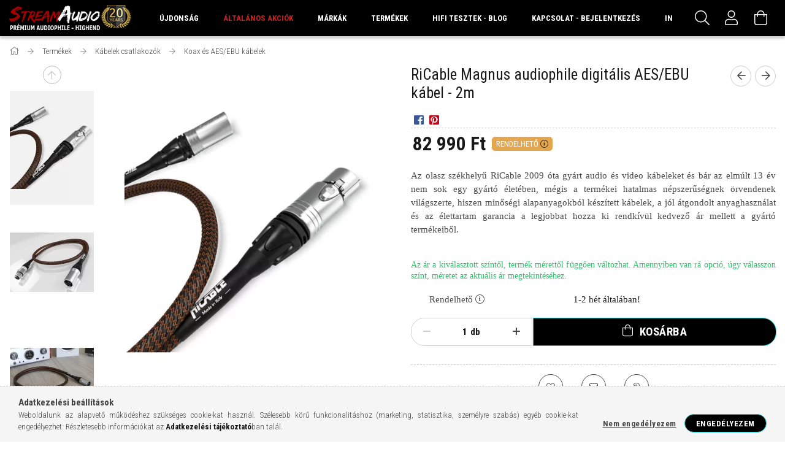

--- FILE ---
content_type: text/html; charset=UTF-8
request_url: https://streamaudio.hu/ricable-magnus-audiophile-aes-ebu-kabel-2m
body_size: 35870
content:
<!DOCTYPE html>
<html lang="hu">
<head>
    <meta content="width=device-width, initial-scale=1.0" name="viewport" />
    <link rel="preload" href="https://streamaudio.hu/!common_design/own/fonts/1700/customicons/custom-icons.woff2" as="font" type="font/woff2" crossorigin>
    <link rel="preload" href="https://streamaudio.hu/!common_design/own/fonts/1700/customicons/custom-icons.woff" as="font" type="font/woff" crossorigin>
    <link rel="preload" href="https://streamaudio.hu/!common_design/own/fonts/fontawesome-5.8.1/webfonts/fa-light-300.woff2" as="font" type="font/woff2" crossorigin>
    <link rel="preload" href="https://streamaudio.hu/!common_design/own/fonts/fontawesome-5.8.1/webfonts/fa-light-300.woff" as="font" type="font/woff" crossorigin>
    <link href="https://fonts.googleapis.com/css?family=Roboto+Condensed:300,400,700&display=block&subset=latin-ext" rel="stylesheet">
    <meta charset="utf-8">
<meta name="description" content="RiCable Magnus audiophile digitális AES/EBU kábel - 2m">
<meta name="robots" content="index, follow">
<meta http-equiv="X-UA-Compatible" content="IE=Edge">
<meta property="og:site_name" content="Stream Audio - Prémium Audiophile Hifi - High-End bemutatóterem, szaküzlet" />
<meta property="og:title" content="RiCable Magnus audiophile digitális AES/EBU kábel - 2m I Stream A">
<meta property="og:description" content="RiCable Magnus audiophile digitális AES/EBU kábel - 2m">
<meta property="og:type" content="product">
<meta property="og:url" content="https://streamaudio.hu/ricable-magnus-audiophile-aes-ebu-kabel-2m">
<meta property="og:image" content="https://streamaudio.hu/img/15919/ricable_magnus_audiophile_aes-ebu_kabel_2/ricable_magnus_audiophile_aes-ebu_kabel_2.webp">
<meta name="facebook-domain-verification" content="e0ptsbv6rv3gh530aqnphiq3j2r3se">
<meta name="google-site-verification" content="<meta name=">
<meta property="fb:admins" content="761938797235024">
<meta name="theme-color" content="#FFFFFF">
<meta name="msapplication-TileColor" content="#FFFFFF">
<meta name="mobile-web-app-capable" content="yes">
<meta name="apple-mobile-web-app-capable" content="yes">
<meta name="MobileOptimized" content="320">
<meta name="HandheldFriendly" content="true">

<title>RiCable Magnus audiophile digitális AES/EBU kábel - 2m I Stream A</title>


<script>
var service_type="shop";
var shop_url_main="https://streamaudio.hu";
var actual_lang="hu";
var money_len="0";
var money_thousend=" ";
var money_dec=",";
var shop_id=15919;
var unas_design_url="https:"+"/"+"/"+"streamaudio.hu"+"/"+"!common_design"+"/"+"custom"+"/"+"streamaudio.unas.hu"+"/";
var unas_design_code='0';
var unas_base_design_code='1700';
var unas_design_ver=3;
var unas_design_subver=0;
var unas_shop_url='https://streamaudio.hu';
var responsive="yes";
var config_plus=new Array();
config_plus['cart_redirect']=1;
config_plus['money_type']='Ft';
config_plus['money_type_display']='Ft';
config_plus['customer_group_choice_is_required']=true;
var lang_text=new Array();

var UNAS = UNAS || {};
UNAS.shop={"base_url":'https://streamaudio.hu',"domain":'streamaudio.hu',"username":'streamaudio.unas.hu',"id":15919,"lang":'hu',"currency_type":'Ft',"currency_code":'HUF',"currency_rate":'1',"currency_length":0,"base_currency_length":0,"canonical_url":'https://streamaudio.hu/ricable-magnus-audiophile-aes-ebu-kabel-2m'};
UNAS.design={"code":'0',"page":'artdet'};
UNAS.api_auth="44eba2c2bc0c8862d6c38ca3f0874db9";
UNAS.customer={"email":'',"id":0,"group_id":0,"without_registration":0};
UNAS.shop["category_id"]="989640";
UNAS.shop["sku"]="ricable_magnus_audiophile_aes-ebu_kabel_2";
UNAS.shop["product_id"]="425306964";
UNAS.shop["only_private_customer_can_purchase"] = false;
 

UNAS.text = {
    "button_overlay_close": `Bezár`,
    "popup_window": `Felugró ablak`,
    "list": `lista`,
    "updating_in_progress": `frissítés folyamatban`,
    "updated": `frissítve`,
    "is_opened": `megnyitva`,
    "is_closed": `bezárva`,
    "deleted": `törölve`,
    "consent_granted": `hozzájárulás megadva`,
    "consent_rejected": `hozzájárulás elutasítva`,
    "field_is_incorrect": `mező hibás`,
    "error_title": `Hiba!`,
    "product_variants": `termék változatok`,
    "product_added_to_cart": `A termék a kosárba került`,
    "product_added_to_cart_with_qty_problem": `A termékből csak [qty_added_to_cart] [qty_unit] került kosárba`,
    "product_removed_from_cart": `A termék törölve a kosárból`,
    "reg_title_name": `Név`,
    "reg_title_company_name": `Cégnév`,
    "number_of_items_in_cart": `Kosárban lévő tételek száma`,
    "cart_is_empty": `A kosár üres`,
    "cart_updated": `A kosár frissült`
};



UNAS.text["delete_from_favourites"]= `Törlés a kedvencek közül`;
UNAS.text["add_to_favourites"]= `Kedvencekhez`;






window.lazySizesConfig=window.lazySizesConfig || {};
window.lazySizesConfig.loadMode=1;
window.lazySizesConfig.loadHidden=false;

window.dataLayer = window.dataLayer || [];
function gtag(){dataLayer.push(arguments)};
gtag('js', new Date());
</script>

<script src="https://streamaudio.hu/!common_packages/jquery/jquery-3.2.1.js?mod_time=1682493229"></script>
<script src="https://streamaudio.hu/!common_packages/jquery/plugins/migrate/migrate.js?mod_time=1682493229"></script>
<script src="https://streamaudio.hu/!common_packages/jquery/plugins/tippy/popper-2.4.4.min.js?mod_time=1682493229"></script>
<script src="https://streamaudio.hu/!common_packages/jquery/plugins/tippy/tippy-bundle.umd.min.js?mod_time=1682493229"></script>
<script src="https://streamaudio.hu/!common_packages/jquery/plugins/autocomplete/autocomplete.js?mod_time=1751447086"></script>
<script src="https://streamaudio.hu/!common_packages/jquery/plugins/cookie/cookie.js?mod_time=1682493229"></script>
<script src="https://streamaudio.hu/!common_packages/jquery/plugins/tools/tools-1.2.7.js?mod_time=1682493229"></script>
<script src="https://streamaudio.hu/!common_packages/jquery/plugins/lazysizes/lazysizes.min.js?mod_time=1682493229"></script>
<script src="https://streamaudio.hu/!common_packages/jquery/own/shop_common/exploded/common.js?mod_time=1764831093"></script>
<script src="https://streamaudio.hu/!common_packages/jquery/own/shop_common/exploded/common_overlay.js?mod_time=1759905183"></script>
<script src="https://streamaudio.hu/!common_packages/jquery/own/shop_common/exploded/common_shop_popup.js?mod_time=1759905183"></script>
<script src="https://streamaudio.hu/!common_packages/jquery/own/shop_common/exploded/common_start_checkout.js?mod_time=1752056244"></script>
<script src="https://streamaudio.hu/!common_packages/jquery/own/shop_common/exploded/design_1500.js?mod_time=1725525526"></script>
<script src="https://streamaudio.hu/!common_packages/jquery/own/shop_common/exploded/function_change_address_on_order_methods.js?mod_time=1752056244"></script>
<script src="https://streamaudio.hu/!common_packages/jquery/own/shop_common/exploded/function_check_password.js?mod_time=1751447086"></script>
<script src="https://streamaudio.hu/!common_packages/jquery/own/shop_common/exploded/function_check_zip.js?mod_time=1767692285"></script>
<script src="https://streamaudio.hu/!common_packages/jquery/own/shop_common/exploded/function_compare.js?mod_time=1751447086"></script>
<script src="https://streamaudio.hu/!common_packages/jquery/own/shop_common/exploded/function_customer_addresses.js?mod_time=1725525526"></script>
<script src="https://streamaudio.hu/!common_packages/jquery/own/shop_common/exploded/function_delivery_point_select.js?mod_time=1751447086"></script>
<script src="https://streamaudio.hu/!common_packages/jquery/own/shop_common/exploded/function_favourites.js?mod_time=1725525526"></script>
<script src="https://streamaudio.hu/!common_packages/jquery/own/shop_common/exploded/function_infinite_scroll.js?mod_time=1759905183"></script>
<script src="https://streamaudio.hu/!common_packages/jquery/own/shop_common/exploded/function_language_and_currency_change.js?mod_time=1751447086"></script>
<script src="https://streamaudio.hu/!common_packages/jquery/own/shop_common/exploded/function_param_filter.js?mod_time=1764233414"></script>
<script src="https://streamaudio.hu/!common_packages/jquery/own/shop_common/exploded/function_postsale.js?mod_time=1751447086"></script>
<script src="https://streamaudio.hu/!common_packages/jquery/own/shop_common/exploded/function_product_print.js?mod_time=1725525526"></script>
<script src="https://streamaudio.hu/!common_packages/jquery/own/shop_common/exploded/function_product_subscription.js?mod_time=1751447086"></script>
<script src="https://streamaudio.hu/!common_packages/jquery/own/shop_common/exploded/function_recommend.js?mod_time=1751447086"></script>
<script src="https://streamaudio.hu/!common_packages/jquery/own/shop_common/exploded/function_saved_cards.js?mod_time=1751447086"></script>
<script src="https://streamaudio.hu/!common_packages/jquery/own/shop_common/exploded/function_saved_filter_delete.js?mod_time=1751447086"></script>
<script src="https://streamaudio.hu/!common_packages/jquery/own/shop_common/exploded/function_search_smart_placeholder.js?mod_time=1751447086"></script>
<script src="https://streamaudio.hu/!common_packages/jquery/own/shop_common/exploded/function_vote.js?mod_time=1725525526"></script>
<script src="https://streamaudio.hu/!common_packages/jquery/own/shop_common/exploded/page_cart.js?mod_time=1767791926"></script>
<script src="https://streamaudio.hu/!common_packages/jquery/own/shop_common/exploded/page_customer_addresses.js?mod_time=1768291152"></script>
<script src="https://streamaudio.hu/!common_packages/jquery/own/shop_common/exploded/page_order_checkout.js?mod_time=1725525526"></script>
<script src="https://streamaudio.hu/!common_packages/jquery/own/shop_common/exploded/page_order_details.js?mod_time=1725525526"></script>
<script src="https://streamaudio.hu/!common_packages/jquery/own/shop_common/exploded/page_order_methods.js?mod_time=1760086915"></script>
<script src="https://streamaudio.hu/!common_packages/jquery/own/shop_common/exploded/page_order_return.js?mod_time=1725525526"></script>
<script src="https://streamaudio.hu/!common_packages/jquery/own/shop_common/exploded/page_order_send.js?mod_time=1725525526"></script>
<script src="https://streamaudio.hu/!common_packages/jquery/own/shop_common/exploded/page_order_subscriptions.js?mod_time=1751447086"></script>
<script src="https://streamaudio.hu/!common_packages/jquery/own/shop_common/exploded/page_order_verification.js?mod_time=1752056244"></script>
<script src="https://streamaudio.hu/!common_packages/jquery/own/shop_common/exploded/page_product_details.js?mod_time=1751447086"></script>
<script src="https://streamaudio.hu/!common_packages/jquery/own/shop_common/exploded/page_product_list.js?mod_time=1725525526"></script>
<script src="https://streamaudio.hu/!common_packages/jquery/own/shop_common/exploded/page_product_reviews.js?mod_time=1751447086"></script>
<script src="https://streamaudio.hu/!common_packages/jquery/own/shop_common/exploded/page_reg.js?mod_time=1759905183"></script>
<script src="https://streamaudio.hu/!common_packages/jquery/plugins/hoverintent/hoverintent.js?mod_time=1682493229"></script>
<script src="https://streamaudio.hu/!common_packages/jquery/own/shop_tooltip/shop_tooltip.js?mod_time=1759905183"></script>
<script src="https://streamaudio.hu/!common_packages/jquery/plugins/responsive_menu/responsive_menu-unas.js?mod_time=1682493229"></script>
<script src="https://streamaudio.hu/!common_packages/jquery/plugins/slick/slick.min.js?mod_time=1682493229"></script>
<script src="https://streamaudio.hu/!common_design/base/001700/main.js?mod_time=1751447087"></script>
<script src="https://streamaudio.hu/!common_packages/jquery/plugins/photoswipe/photoswipe.min.js?mod_time=1682493229"></script>
<script src="https://streamaudio.hu/!common_packages/jquery/plugins/photoswipe/photoswipe-ui-default.min.js?mod_time=1682493229"></script>

<link href="https://streamaudio.hu/temp/shop_15919_e9ccc9a37c2fb6872f8709e35d0afec0.css?mod_time=1768907668" rel="stylesheet" type="text/css">

<link href="https://streamaudio.hu/ricable-magnus-audiophile-aes-ebu-kabel-2m" rel="canonical">
<link href="https://streamaudio.hu/shop_ordered/15919/design_pic/favicon.ico" rel="shortcut icon">
<script>
        var google_consent=1;
    
        gtag('consent', 'default', {
           'ad_storage': 'denied',
           'ad_user_data': 'denied',
           'ad_personalization': 'denied',
           'analytics_storage': 'denied',
           'functionality_storage': 'denied',
           'personalization_storage': 'denied',
           'security_storage': 'granted'
        });

    
        gtag('consent', 'update', {
           'ad_storage': 'denied',
           'ad_user_data': 'denied',
           'ad_personalization': 'denied',
           'analytics_storage': 'denied',
           'functionality_storage': 'denied',
           'personalization_storage': 'denied',
           'security_storage': 'granted'
        });

        </script>
    <script async src="https://www.googletagmanager.com/gtag/js?id=G-S9512W635S"></script>    <script>
    gtag('config', 'G-S9512W635S');

        </script>
        <script>
    var google_analytics=1;

                gtag('event', 'view_item', {
              "currency": "HUF",
              "value": '82990',
              "items": [
                  {
                      "item_id": "ricable_magnus_audiophile_aes-ebu_kabel_2",
                      "item_name": "RiCable Magnus audiophile digitális AES/EBU  kábel - 2m",
                      "item_category": "Termékek/Kábelek csatlakozók/Koax és AES/EBU kábelek",
                      "price": '82990'
                  }
              ],
              'non_interaction': true
            });
               </script>
           <script>
        gtag('config', 'AW-1061444157',{'allow_enhanced_conversions':true});
                </script>
            <script>
        var google_ads=1;

                gtag('event','remarketing', {
            'ecomm_pagetype': 'product',
            'ecomm_prodid': ["ricable_magnus_audiophile_aes-ebu_kabel_2"],
            'ecomm_totalvalue': 82990        });
            </script>
        <!-- Google Tag Manager -->
    <script>(function(w,d,s,l,i){w[l]=w[l]||[];w[l].push({'gtm.start':
            new Date().getTime(),event:'gtm.js'});var f=d.getElementsByTagName(s)[0],
            j=d.createElement(s),dl=l!='dataLayer'?'&l='+l:'';j.async=true;j.src=
            'https://www.googletagmanager.com/gtm.js?id='+i+dl;f.parentNode.insertBefore(j,f);
        })(window,document,'script','dataLayer','GTM-P353GVTP');</script>
    <!-- End Google Tag Manager -->

    
    <script>
    var facebook_pixel=1;
    /* <![CDATA[ */
        !function(f,b,e,v,n,t,s){if(f.fbq)return;n=f.fbq=function(){n.callMethod?
            n.callMethod.apply(n,arguments):n.queue.push(arguments)};if(!f._fbq)f._fbq=n;
            n.push=n;n.loaded=!0;n.version='2.0';n.queue=[];t=b.createElement(e);t.async=!0;
            t.src=v;s=b.getElementsByTagName(e)[0];s.parentNode.insertBefore(t,s)}(window,
                document,'script','//connect.facebook.net/en_US/fbevents.js');

        fbq('init', '1597743033790345');
                fbq('track', 'PageView', {}, {eventID:'PageView.aXBll14fuapCvnN3GVO2rQAAPE4'});
        
        fbq('track', 'ViewContent', {
            content_name: 'RiCable Magnus audiophile digitális AES/EBU  kábel - 2m',
            content_category: 'Termékek > Kábelek csatlakozók > Koax és AES/EBU kábelek',
            content_ids: ['ricable_magnus_audiophile_aes-ebu_kabel_2'],
            contents: [{'id': 'ricable_magnus_audiophile_aes-ebu_kabel_2', 'quantity': '1'}],
            content_type: 'product',
            value: 82990,
            currency: 'HUF'
        }, {eventID:'ViewContent.aXBll14fuapCvnN3GVO2rQAAPE4'});

        
        $(document).ready(function() {
            $(document).on("addToCart", function(event, product_array){
                facebook_event('AddToCart',{
					content_name: product_array.name,
					content_category: product_array.category,
					content_ids: [product_array.sku],
					contents: [{'id': product_array.sku, 'quantity': product_array.qty}],
					content_type: 'product',
					value: product_array.price,
					currency: 'HUF'
				}, {eventID:'AddToCart.' + product_array.event_id});
            });

            $(document).on("addToFavourites", function(event, product_array){
                facebook_event('AddToWishlist', {
                    content_ids: [product_array.sku],
                    content_type: 'product'
                }, {eventID:'AddToFavourites.' + product_array.event_id});
            });
        });

    /* ]]> */
    </script>
<!-- Arukereso.cz PRODUCT DETAIL script -->
<script>
  (function(t, r, a, c, k, i, n, g) {t["ROIDataObject"] = k;
      t[k]=t[k]||function(){(t[k].q=t[k].q||[]).push(arguments)},t[k].c=i;n=r.createElement(a),
      g=r.getElementsByTagName(a)[0];n.async=1;n.src=c;g.parentNode.insertBefore(n,g)
      })(window, document, "script", "//www.arukereso.hu/ocm/sdk.js?source=unas&version=2&page=product_detail","arukereso", "hu");
</script>
<!-- End Arukereso.hu PRODUCT DETAIL script -->


	<!-- Hotjar Tracking Code-->
	<script>
		(function(h,o,t,j,a,r){
			h.hj=h.hj||function(){(h.hj.q=h.hj.q||[]).push(arguments)};
			h._hjSettings={hjid:5262597,hjsv:6};
			a=o.getElementsByTagName('head')[0];
			r=o.createElement('script');r.async=1;
			r.src=t+h._hjSettings.hjid+j+h._hjSettings.hjsv;
			a.appendChild(r);
		})(window,document,'//static.hotjar.com/c/hotjar-','.js?sv=');
	</script>

    
    
</head>

<body class='design_ver3' id="ud_shop_artdet">
    <!-- Google Tag Manager (noscript) -->
    <noscript><iframe src="https://www.googletagmanager.com/ns.html?id=GTM-P353GVTP"
                      height="0" width="0" style="display:none;visibility:hidden"></iframe></noscript>
    <!-- End Google Tag Manager (noscript) -->
        <div id="fb-root"></div>
    <script>
        window.fbAsyncInit = function() {
            FB.init({
                xfbml            : true,
                version          : 'v22.0'
            });
        };
    </script>
    <script async defer crossorigin="anonymous" src="https://connect.facebook.net/hu_HU/sdk.js"></script>
    <div id="image_to_cart" style="display:none; position:absolute; z-index:100000;"></div>
<div class="overlay_common overlay_warning" id="overlay_cart_add"></div>
<script>$(document).ready(function(){ overlay_init("cart_add",{"onBeforeLoad":false}); });</script>
<div id="overlay_login_outer"></div>	
	<script>
	$(document).ready(function(){
	    var login_redir_init="";

		$("#overlay_login_outer").overlay({
			onBeforeLoad: function() {
                var login_redir_temp=login_redir_init;
                if (login_redir_act!="") {
                    login_redir_temp=login_redir_act;
                    login_redir_act="";
                }

									$.ajax({
						type: "GET",
						async: true,
						url: "https://streamaudio.hu/shop_ajax/ajax_popup_login.php",
						data: {
							shop_id:"15919",
							lang_master:"hu",
                            login_redir:login_redir_temp,
							explicit:"ok",
							get_ajax:"1"
						},
						success: function(data){
							$("#overlay_login_outer").html(data);
							if (unas_design_ver >= 5) $("#overlay_login_outer").modal('show');
							$('#overlay_login1 input[name=shop_pass_login]').keypress(function(e) {
								var code = e.keyCode ? e.keyCode : e.which;
								if(code.toString() == 13) {		
									document.form_login_overlay.submit();		
								}	
							});	
						}
					});
								},
			top: 50,
			mask: {
	color: "#000000",
	loadSpeed: 200,
	maskId: "exposeMaskOverlay",
	opacity: 0.7
},
			closeOnClick: (config_plus['overlay_close_on_click_forced'] === 1),
			onClose: function(event, overlayIndex) {
				$("#login_redir").val("");
			},
			load: false
		});
		
			});
	function overlay_login() {
		$(document).ready(function(){
			$("#overlay_login_outer").overlay().load();
		});
	}
	function overlay_login_remind() {
        if (unas_design_ver >= 5) {
            $("#overlay_remind").overlay().load();
        } else {
            $(document).ready(function () {
                $("#overlay_login_outer").overlay().close();
                setTimeout('$("#overlay_remind").overlay().load();', 250);
            });
        }
	}

    var login_redir_act="";
    function overlay_login_redir(redir) {
        login_redir_act=redir;
        $("#overlay_login_outer").overlay().load();
    }
	</script>  
	<div class="overlay_common overlay_info" id="overlay_remind"></div>
<script>$(document).ready(function(){ overlay_init("remind",[]); });</script>

	<script>
    	function overlay_login_error_remind() {
		$(document).ready(function(){
			load_login=0;
			$("#overlay_error").overlay().close();
			setTimeout('$("#overlay_remind").overlay().load();', 250);	
		});
	}
	</script>  
	<div class="overlay_common overlay_info" id="overlay_newsletter"></div>
<script>$(document).ready(function(){ overlay_init("newsletter",[]); });</script>

<script>
function overlay_newsletter() {
    $(document).ready(function(){
        $("#overlay_newsletter").overlay().load();
    });
}
</script>
<div class="overlay_common overlay_error" id="overlay_script"></div>
<script>$(document).ready(function(){ overlay_init("script",[]); });</script>
    <script>
    $(document).ready(function() {
        $.ajax({
            type: "GET",
            url: "https://streamaudio.hu/shop_ajax/ajax_stat.php",
            data: {master_shop_id:"15919",get_ajax:"1"}
        });
    });
    </script>
    

<div id="container" class="page_shop_artdet_ricable_magnus_audiophile_aes_ebu_kabel_2 page-nobox"> 
	

    <header class="header js-header">
        <div class="header-container container usn">
            <div class="header-inner d-flex no-gutters align-items-center justify-content-between">
                



<div class="js-element header_logo_img-container line-height-1 col-auto pr-3 flex-shrink-1 header-logo" data-element-name="header_logo">
    
        
        <a href="https://streamaudio.hu/">
        <picture>
            
            <source media="(max-width: 479.8px)" srcset="https://streamaudio.hu/!common_design/custom/streamaudio.unas.hu/element/layout_hu_header_logo-200x50_1_small.png?time=1734078180">
            
            
            <source media="(max-width: 767.8px)" srcset="https://streamaudio.hu/!common_design/custom/streamaudio.unas.hu/element/layout_hu_header_logo-200x50_1_default.png?time=1734078180, https://streamaudio.hu/!common_design/custom/streamaudio.unas.hu/element/layout_hu_header_logo-200x50_1_default_retina.png?time=1734078180 2x">
            
            
            <source media="(max-width: 1023.8px)" srcset="https://streamaudio.hu/!common_design/custom/streamaudio.unas.hu/element/layout_hu_header_logo-200x50_1_default.png?time=1734078180, https://streamaudio.hu/!common_design/custom/streamaudio.unas.hu/element/layout_hu_header_logo-200x50_1_default_retina.png?time=1734078180 2x">
            
            <img fetchpriority="high" width="200" height="50"
                 class="header_logo" src="https://streamaudio.hu/!common_design/custom/streamaudio.unas.hu/element/layout_hu_header_logo-200x50_1_default.png?time=1734078180"
                 
                 rcset="https://streamaudio.hu/!common_design/custom/streamaudio.unas.hu/element/layout_hu_header_logo-200x50_1_default_retina.png?time=1734078180 2x"
                 
                 alt="streamaudio hifi-audio-highend üzlet"
                 
            >
        </picture></a>
        
        
    
</div>

                <div class="col header-menus px-4 align-self-stretch d-none d-xl-block">
                    <div class="main-menu h-100 text-center">
                        <ul class="main-menu__list d-xl-inline-flex align-items-center h-100">
                            




    <li class='cat-box__item cat-box__item-level-0 is-spec-item js-cat-menu-new  cat-dropdown--narrow'>
        <a class='cat-box__name' href='https://streamaudio.hu/ujdonsagok'
            >
           <div class="cat-box__name-text line-clamp--3-12">Újdonság</div>
        </a>
    
    </li>

    <li class='cat-box__item cat-box__item-level-0 is-spec-item js-cat-menu-akcio  cat-dropdown--narrow'>
        <a class='cat-box__name' href='https://streamaudio.hu/akciok'
            >
           <div class="cat-box__name-text line-clamp--3-12">Általános Akciók</div>
        </a>
    
    </li>

    <li class='cat-box__item cat-box__item-level-0 has-item js-cat-menu-209159  cat-dropdown--wide'>
        <a class='cat-box__name' href='https://streamaudio.hu/markak'
            >
           <div class="cat-box__name-text line-clamp--3-12">Márkák</div>
        </a>
    

        <div class="cat-box__level-0 drop-shadow-b no-gutters ">
            
                <div class="col row cat-box__inner-levels">
                    
<div class="cat-box__level-1 mb-4">
    <a class="cat-box__level-1-name d-block line-height-12 js-cat-menu-883035" href="https://streamaudio.hu/accuphase">
        ACCUPHASE

        
    </a>
    
</div>

<div class="cat-box__level-1 mb-4">
    <a class="cat-box__level-1-name d-block line-height-12 js-cat-menu-513558" href="https://streamaudio.hu/advance-acoustic">
        ADVANCE ACOUSTIC

        
    </a>
    
</div>

<div class="cat-box__level-1 mb-4">
    <a class="cat-box__level-1-name d-block line-height-12 js-cat-menu-705455" href="https://streamaudio.hu/anthem">
        ANTHEM

        
    </a>
    
</div>

<div class="cat-box__level-1 mb-4">
    <a class="cat-box__level-1-name d-block line-height-12 js-cat-menu-487641" href="https://streamaudio.hu/ARGON-Audio">
        ARGON AUDIO

        
    </a>
    
</div>

<div class="cat-box__level-1 mb-4">
    <a class="cat-box__level-1-name d-block line-height-12 js-cat-menu-788652" href="https://streamaudio.hu/artsound">
        ARTSOUND

        
    </a>
    
</div>

<div class="cat-box__level-1 mb-4">
    <a class="cat-box__level-1-name d-block line-height-12 js-cat-menu-366846" href="https://streamaudio.hu/audes">
        AUDES

        
    </a>
    
</div>

<div class="cat-box__level-1 mb-4">
    <a class="cat-box__level-1-name d-block line-height-12 js-cat-menu-117753" href="https://streamaudio.hu/audia-flight">
        AUDIA FLIGHT

        
    </a>
    
</div>

<div class="cat-box__level-1 mb-4">
    <a class="cat-box__level-1-name d-block line-height-12 js-cat-menu-555387" href="https://streamaudio.hu/audio-physic">
        AUDIO PHYSIC

        
    </a>
    
</div>

<div class="cat-box__level-1 mb-4">
    <a class="cat-box__level-1-name d-block line-height-12 js-cat-menu-878736" href="https://streamaudio.hu/audio-solutions">
        AUDIO SOLUTIONS

        
    </a>
    
</div>

<div class="cat-box__level-1 mb-4">
    <a class="cat-box__level-1-name d-block line-height-12 js-cat-menu-144040" href="https://streamaudio.hu/audio-technica">
        AUDIO TECHNICA

        
    </a>
    
</div>

<div class="cat-box__level-1 mb-4">
    <a class="cat-box__level-1-name d-block line-height-12 js-cat-menu-274235" href="https://streamaudio.hu/audiolab">
        AUDIOLAB

        
    </a>
    
</div>

<div class="cat-box__level-1 mb-4">
    <a class="cat-box__level-1-name d-block line-height-12 js-cat-menu-843425" href="https://streamaudio.hu/audiopro">
        AUDIO PRO

        
    </a>
    
</div>

<div class="cat-box__level-1 mb-4">
    <a class="cat-box__level-1-name d-block line-height-12 js-cat-menu-473035" href="https://streamaudio.hu/audiovector">
        AUDIOVECTOR

        
    </a>
    
</div>

<div class="cat-box__level-1 mb-4">
    <a class="cat-box__level-1-name d-block line-height-12 js-cat-menu-196382" href="https://streamaudio.hu/benz-micro-mc-hangszedo">
        BENZ MICRO

        
    </a>
    
</div>

<div class="cat-box__level-1 mb-4">
    <a class="cat-box__level-1-name d-block line-height-12 js-cat-menu-966426" href="https://streamaudio.hu/bluesound">
        BLUESOUND

        
    </a>
    
</div>

<div class="cat-box__level-1 mb-4">
    <a class="cat-box__level-1-name d-block line-height-12 js-cat-menu-480809" href="https://streamaudio.hu/bowers-wilkins">
        BOWERS & WILKINS

        
    </a>
    
</div>

<div class="cat-box__level-1 mb-4">
    <a class="cat-box__level-1-name d-block line-height-12 js-cat-menu-889346" href="https://streamaudio.hu/cambridge-audio">
        CAMBRIDGE AUDIO

        
    </a>
    
</div>

<div class="cat-box__level-1 mb-4">
    <a class="cat-box__level-1-name d-block line-height-12 js-cat-menu-558876" href="https://streamaudio.hu/clearaudio">
        CLEARAUDIO

        
    </a>
    
</div>

<div class="cat-box__level-1 mb-4">
    <a class="cat-box__level-1-name d-block line-height-12 js-cat-menu-201835" href="https://streamaudio.hu/dali">
        DALI

        
    </a>
    
</div>

<div class="cat-box__level-1 mb-4">
    <a class="cat-box__level-1-name d-block line-height-12 js-cat-menu-588168" href="https://streamaudio.hu/Davis-Acoustics">
        DAVIS ACOUSTICS

        
    </a>
    
</div>

<div class="cat-box__level-1 mb-4">
    <a class="cat-box__level-1-name d-block line-height-12 js-cat-menu-474295" href="https://streamaudio.hu/denon">
        DENON

        
    </a>
    
</div>

<div class="cat-box__level-1 mb-4">
    <a class="cat-box__level-1-name d-block line-height-12 js-cat-menu-711163" href="https://streamaudio.hu/DIVINE-ACOUSTICS">
        DIVINE ACOUSTICS

        
    </a>
    
</div>

<div class="cat-box__level-1 mb-4">
    <a class="cat-box__level-1-name d-block line-height-12 js-cat-menu-464603" href="https://streamaudio.hu/dual-lemezjatszo">
        DUAL

        
    </a>
    
</div>

<div class="cat-box__level-1 mb-4">
    <a class="cat-box__level-1-name d-block line-height-12 js-cat-menu-852372" href="https://streamaudio.hu/dynavox">
        DYNAVOX

        
    </a>
    
</div>

<div class="cat-box__level-1 mb-4">
    <a class="cat-box__level-1-name d-block line-height-12 js-cat-menu-765446" href="https://streamaudio.hu/EAM-LAB">
        EAM LAB

        
    </a>
    
</div>

<div class="cat-box__level-1 mb-4">
    <a class="cat-box__level-1-name d-block line-height-12 js-cat-menu-863973" href="https://streamaudio.hu/eat-lemezjatszok">
        EAT

        
    </a>
    
</div>

<div class="cat-box__level-1 mb-4">
    <a class="cat-box__level-1-name d-block line-height-12 js-cat-menu-943829" href="https://streamaudio.hu/FIIO">
        FIIO

        
    </a>
    
</div>

<div class="cat-box__level-1 mb-4">
    <a class="cat-box__level-1-name d-block line-height-12 js-cat-menu-649715" href="https://streamaudio.hu/focal">
        FOCAL

        
    </a>
    
</div>

<div class="cat-box__level-1 mb-4">
    <a class="cat-box__level-1-name d-block line-height-12 js-cat-menu-258831" href="https://streamaudio.hu/goldring">
        GOLDRING

        
    </a>
    
</div>

<div class="cat-box__level-1 mb-4">
    <a class="cat-box__level-1-name d-block line-height-12 js-cat-menu-748651" href="https://streamaudio.hu/gryphon-audio">
        GRYPHON AUDIO

        
    </a>
    
</div>

<div class="cat-box__level-1 mb-4">
    <a class="cat-box__level-1-name d-block line-height-12 js-cat-menu-746875" href="https://streamaudio.hu/hana-hangszedo">
        HANA MC

        
    </a>
    
</div>

<div class="cat-box__level-1 mb-4">
    <a class="cat-box__level-1-name d-block line-height-12 js-cat-menu-358295" href="https://streamaudio.hu/hidiamond">
        HIDIAMOND

        
    </a>
    
</div>

<div class="cat-box__level-1 mb-4">
    <a class="cat-box__level-1-name d-block line-height-12 js-cat-menu-411993" href="https://streamaudio.hu/jbl">
        JBL

        
    </a>
    
</div>

<div class="cat-box__level-1 mb-4">
    <a class="cat-box__level-1-name d-block line-height-12 js-cat-menu-834716" href="https://streamaudio.hu/jvc">
        JVC PROJECTOR

        
    </a>
    
</div>

<div class="cat-box__level-1 mb-4">
    <a class="cat-box__level-1-name d-block line-height-12 js-cat-menu-203545" href="https://streamaudio.hu/keces-audio">
        KECES AUDIO

        
    </a>
    
</div>

<div class="cat-box__level-1 mb-4">
    <a class="cat-box__level-1-name d-block line-height-12 js-cat-menu-338202" href="https://streamaudio.hu/KEF">
        KEF

        
    </a>
    
</div>

<div class="cat-box__level-1 mb-4">
    <a class="cat-box__level-1-name d-block line-height-12 js-cat-menu-287538" href="https://streamaudio.hu/KLIPSCH">
        KLIPSCH

        
    </a>
    
</div>

<div class="cat-box__level-1 mb-4">
    <a class="cat-box__level-1-name d-block line-height-12 js-cat-menu-884662" href="https://streamaudio.hu/leak">
        LEAK

        
    </a>
    
</div>

<div class="cat-box__level-1 mb-4">
    <a class="cat-box__level-1-name d-block line-height-12 js-cat-menu-286109" href="https://streamaudio.hu/leben-audio">
        LEBEN AUDIO

        
    </a>
    
</div>

<div class="cat-box__level-1 mb-4">
    <a class="cat-box__level-1-name d-block line-height-12 js-cat-menu-266758" href="https://streamaudio.hu/lindemann-audio">
        LINDEMANN AUDIO

        
    </a>
    
</div>

<div class="cat-box__level-1 mb-4">
    <a class="cat-box__level-1-name d-block line-height-12 js-cat-menu-646390" href="https://streamaudio.hu/LUDIC-AUDIO">
        LUDIC AUDIO

        
    </a>
    
</div>

<div class="cat-box__level-1 mb-4">
    <a class="cat-box__level-1-name d-block line-height-12 js-cat-menu-304745" href="https://streamaudio.hu/lumin">
        LUMIN

        
    </a>
    
</div>

<div class="cat-box__level-1 mb-4">
    <a class="cat-box__level-1-name d-block line-height-12 js-cat-menu-344309" href="https://streamaudio.hu/marantz">
        MARANTZ

        
    </a>
    
</div>

<div class="cat-box__level-1 mb-4">
    <a class="cat-box__level-1-name d-block line-height-12 js-cat-menu-449404" href="https://streamaudio.hu/Martin-Logan-hangfal">
        MARTIN LOGAN

        
    </a>
    
</div>

<div class="cat-box__level-1 mb-4">
    <a class="cat-box__level-1-name d-block line-height-12 js-cat-menu-264118" href="https://streamaudio.hu/matrix-audio">
        MATRIX AUDIO

        
    </a>
    
</div>

<div class="cat-box__level-1 mb-4">
    <a class="cat-box__level-1-name d-block line-height-12 js-cat-menu-107178" href="https://streamaudio.hu/Monitor-Audio">
        MONITOR AUDIO

        
    </a>
    
</div>

<div class="cat-box__level-1 mb-4">
    <a class="cat-box__level-1-name d-block line-height-12 js-cat-menu-568349" href="https://streamaudio.hu/MUSICAL-FIDELITY">
        MUSICAL FIDELITY

        
    </a>
    
</div>

<div class="cat-box__level-1 mb-4">
    <a class="cat-box__level-1-name d-block line-height-12 js-cat-menu-729082" href="https://streamaudio.hu/NAD">
        NAD

        
    </a>
    
</div>

<div class="cat-box__level-1 mb-4">
    <a class="cat-box__level-1-name d-block line-height-12 js-cat-menu-619481" href="https://streamaudio.hu/NAIM">
        NAIM

        
    </a>
    
</div>

<div class="cat-box__level-1 mb-4">
    <a class="cat-box__level-1-name d-block line-height-12 js-cat-menu-768683" href="https://streamaudio.hu/NAGAOKA">
        NAGAOKA

        
    </a>
    
</div>

<div class="cat-box__level-1 mb-4">
    <a class="cat-box__level-1-name d-block line-height-12 js-cat-menu-326299" href="https://streamaudio.hu/norstone">
        NORSTONE

        
    </a>
    
</div>

<div class="cat-box__level-1 mb-4">
    <a class="cat-box__level-1-name d-block line-height-12 js-cat-menu-680361" href="https://streamaudio.hu/octave-audio">
        OCTAVE AUDIO

        
    </a>
    
</div>

<div class="cat-box__level-1 mb-4">
    <a class="cat-box__level-1-name d-block line-height-12 js-cat-menu-255484" href="https://streamaudio.hu/ONKYO-hifi">
        ONKYO

        
    </a>
    
</div>

<div class="cat-box__level-1 mb-4">
    <a class="cat-box__level-1-name d-block line-height-12 js-cat-menu-981270" href="https://streamaudio.hu/ortofon">
        ORTOFON

        
    </a>
    
</div>

<div class="cat-box__level-1 mb-4">
    <a class="cat-box__level-1-name d-block line-height-12 js-cat-menu-729934" href="https://streamaudio.hu/oyaide">
        OYAIDE

        
    </a>
    
</div>

<div class="cat-box__level-1 mb-4">
    <a class="cat-box__level-1-name d-block line-height-12 js-cat-menu-392177" href="https://streamaudio.hu/pangea-audio">
        PANGEA AUDIO

        
    </a>
    
</div>

<div class="cat-box__level-1 mb-4">
    <a class="cat-box__level-1-name d-block line-height-12 js-cat-menu-366355" href="https://streamaudio.hu/pmc-hangfal">
        PMC AUDIO

        
    </a>
    
</div>

<div class="cat-box__level-1 mb-4">
    <a class="cat-box__level-1-name d-block line-height-12 js-cat-menu-171316" href="https://streamaudio.hu/polk-audio">
        POLK AUDIO

        
    </a>
    
</div>

<div class="cat-box__level-1 mb-4">
    <a class="cat-box__level-1-name d-block line-height-12 js-cat-menu-268900" href="https://streamaudio.hu/PRIMARE">
        PRIMARE

        
    </a>
    
</div>

<div class="cat-box__level-1 mb-4">
    <a class="cat-box__level-1-name d-block line-height-12 js-cat-menu-270086" href="https://streamaudio.hu/q-acoustics">
        Q-ACOUSTICS

        
    </a>
    
</div>

<div class="cat-box__level-1 mb-4">
    <a class="cat-box__level-1-name d-block line-height-12 js-cat-menu-121248" href="https://streamaudio.hu/QED">
        QED

        
    </a>
    
</div>

<div class="cat-box__level-1 mb-4">
    <a class="cat-box__level-1-name d-block line-height-12 js-cat-menu-239733" href="https://streamaudio.hu/quad">
        QUAD

        
    </a>
    
</div>

<div class="cat-box__level-1 mb-4">
    <a class="cat-box__level-1-name d-block line-height-12 js-cat-menu-511420" href="https://streamaudio.hu/quadral">
        QUADRAL

        
    </a>
    
</div>

<div class="cat-box__level-1 mb-4">
    <a class="cat-box__level-1-name d-block line-height-12 js-cat-menu-301711" href="https://streamaudio.hu/revival-audio">
        REVIVAL AUDIO

        
    </a>
    
</div>

<div class="cat-box__level-1 mb-4">
    <a class="cat-box__level-1-name d-block line-height-12 js-cat-menu-608488" href="https://streamaudio.hu/ricable">
        RICABLE

        
    </a>
    
</div>

<div class="cat-box__level-1 mb-4">
    <a class="cat-box__level-1-name d-block line-height-12 js-cat-menu-135697" href="https://streamaudio.hu/ROKSAN">
        ROKSAN

        
    </a>
    
</div>

<div class="cat-box__level-1 mb-4">
    <a class="cat-box__level-1-name d-block line-height-12 js-cat-menu-976735" href="https://streamaudio.hu/Sam-Records">
        SAM RECORDS

        
    </a>
    
</div>

<div class="cat-box__level-1 mb-4">
    <a class="cat-box__level-1-name d-block line-height-12 js-cat-menu-545042" href="https://streamaudio.hu/SENNHEISER">
        SENNHEISER

        
    </a>
    
</div>

<div class="cat-box__level-1 mb-4">
    <a class="cat-box__level-1-name d-block line-height-12 js-cat-menu-532301" href="https://streamaudio.hu/serblinson">
        SERBLIN & SON

        
    </a>
    
</div>

<div class="cat-box__level-1 mb-4">
    <a class="cat-box__level-1-name d-block line-height-12 js-cat-menu-360051" href="https://streamaudio.hu/SHELTER">
        SHELTER

        
    </a>
    
</div>

<div class="cat-box__level-1 mb-4">
    <a class="cat-box__level-1-name d-block line-height-12 js-cat-menu-321374" href="https://streamaudio.hu/skyanalog">
        SKYANALOG

        
    </a>
    
</div>

<div class="cat-box__level-1 mb-4">
    <a class="cat-box__level-1-name d-block line-height-12 js-cat-menu-201825" href="https://streamaudio.hu/sonitus-acoustics">
        SONITUS AUDIO

        
    </a>
    
</div>

<div class="cat-box__level-1 mb-4">
    <a class="cat-box__level-1-name d-block line-height-12 js-cat-menu-299543" href="https://streamaudio.hu/sorane">
        SORANE 

        
    </a>
    
</div>

<div class="cat-box__level-1 mb-4">
    <a class="cat-box__level-1-name d-block line-height-12 js-cat-menu-719564" href="https://streamaudio.hu/soundcare">
        SOUNDCARE

        
    </a>
    
</div>

<div class="cat-box__level-1 mb-4">
    <a class="cat-box__level-1-name d-block line-height-12 js-cat-menu-642269" href="https://streamaudio.hu/stockfisch-records">
        STOCKFISCH RECORDS 

        
    </a>
    
</div>

<div class="cat-box__level-1 mb-4">
    <a class="cat-box__level-1-name d-block line-height-12 js-cat-menu-817709" href="https://streamaudio.hu/stream-audio">
        STREAM AUDIO

        
    </a>
    
</div>

<div class="cat-box__level-1 mb-4">
    <a class="cat-box__level-1-name d-block line-height-12 js-cat-menu-231686" href="https://streamaudio.hu/sts-digital">
        STS RECORDS

        
    </a>
    
</div>

<div class="cat-box__level-1 mb-4">
    <a class="cat-box__level-1-name d-block line-height-12 js-cat-menu-534410" href="https://streamaudio.hu/synthesis">
        SYNTHESIS AUDIO

        
    </a>
    
</div>

<div class="cat-box__level-1 mb-4">
    <a class="cat-box__level-1-name d-block line-height-12 js-cat-menu-900771" href="https://streamaudio.hu/LOST-RECORDING">
        THE LOST RECORDINGS

        
    </a>
    
</div>

<div class="cat-box__level-1 mb-4">
    <a class="cat-box__level-1-name d-block line-height-12 js-cat-menu-907625" href="https://streamaudio.hu/thivan-labs">
        THIVAN LABS

        
    </a>
    
</div>

<div class="cat-box__level-1 mb-4">
    <a class="cat-box__level-1-name d-block line-height-12 js-cat-menu-234615" href="https://streamaudio.hu/thorens">
        THORENS

        
    </a>
    
</div>

<div class="cat-box__level-1 mb-4">
    <a class="cat-box__level-1-name d-block line-height-12 js-cat-menu-443219" href="https://streamaudio.hu/TONAR">
        TONAR

        
    </a>
    
</div>

<div class="cat-box__level-1 mb-4">
    <a class="cat-box__level-1-name d-block line-height-12 js-cat-menu-758863" href="https://streamaudio.hu/Vestlyd">
        VESTLYD

        
    </a>
    
</div>

<div class="cat-box__level-1 mb-4">
    <a class="cat-box__level-1-name d-block line-height-12 js-cat-menu-955644" href="https://streamaudio.hu/vincent-audio">
        VINCENT AUDIO

        
    </a>
    
</div>

<div class="cat-box__level-1 mb-4">
    <a class="cat-box__level-1-name d-block line-height-12 js-cat-menu-791037" href="https://streamaudio.hu/vpi-lemezjatszo">
        VPI INDUSTRIES

        
    </a>
    
</div>

<div class="cat-box__level-1 mb-4">
    <a class="cat-box__level-1-name d-block line-height-12 js-cat-menu-752843" href="https://streamaudio.hu/wharfedale">
        WHARFEDALE

        
    </a>
    
</div>

<div class="cat-box__level-1 mb-4">
    <a class="cat-box__level-1-name d-block line-height-12 js-cat-menu-916993" href="https://streamaudio.hu/wiim">
        WIIM

        
    </a>
    
</div>

<div class="cat-box__level-1 mb-4">
    <a class="cat-box__level-1-name d-block line-height-12 js-cat-menu-849182" href="https://streamaudio.hu/wireworld">
        WIREWORLD

        
    </a>
    
</div>

<div class="cat-box__level-1 mb-4">
    <a class="cat-box__level-1-name d-block line-height-12 js-cat-menu-479539" href="https://streamaudio.hu/YAMAHA">
        YAMAHA

        
    </a>
    
</div>

                </div>
                
            

            
        </div>

    
    </li>

    <li class='cat-box__item cat-box__item-level-0 has-item js-cat-menu-584435  cat-dropdown--wide'>
        <a class='cat-box__name' href='https://streamaudio.hu/termekek'
            >
           <div class="cat-box__name-text line-clamp--3-12">Termékek</div>
        </a>
    

        <div class="cat-box__level-0 drop-shadow-b no-gutters ">
            
                <div class="col row cat-box__inner-levels">
                    
<div class="cat-box__level-1 mb-4">
    <a class="cat-box__level-1-name d-block line-height-12 js-cat-menu-731624" href="https://streamaudio.hu/sztereo-keszulekek">
        Sztereó készülékek

        
    </a>
    
        






<div class="cat-box__level-2 pt-2">

    
        <a class="cat-box__level-2-name line-height-12 d-block js-cat-menu-339363" href="https://streamaudio.hu/sztereo-keszulekek/sztereo-erositok">Sztereó erősítők</a>
    
        <a class="cat-box__level-2-name line-height-12 d-block js-cat-menu-206186" href="https://streamaudio.hu/sztereo-keszulekek/csoves-erositok">Elektroncsöves erősítők</a>
    
        <a class="cat-box__level-2-name line-height-12 d-block js-cat-menu-636948" href="https://streamaudio.hu/sztereo-keszulekek/eloerositok">Elő-erősítők</a>
    
        <a class="cat-box__level-2-name line-height-12 d-block js-cat-menu-837623" href="https://streamaudio.hu/sztereo-keszulekek/vegerositok">Végerősítők</a>
    
        <a class="cat-box__level-2-name line-height-12 d-block js-cat-menu-313893" href="https://streamaudio.hu/sztereo-keszulekek/cd-sacd-lejatszok">CD/SACD lejátszók</a>
    
        <a class="cat-box__level-2-name line-height-12 d-block js-cat-menu-981870" href="https://streamaudio.hu/sztereo-keszulekek/halozati-zenelejatszok">Hálózati zenelejátszók</a>
    
        <a class="cat-box__level-2-name line-height-12 d-block js-cat-menu-436217" href="https://streamaudio.hu/sztereo-keszulekek/dac-konverterek">DAC konverterek</a>
    
        <a class="cat-box__level-2-name line-height-12 d-block js-cat-menu-482458" href="https://streamaudio.hu/sztereo-keszulekek/lemezjatszo-eloerositok">Lemezjátszó előerősítők</a>
    
        <a class="cat-box__level-2-name line-height-12 d-block js-cat-menu-263748" href="https://streamaudio.hu/sztereo-keszulekek/lemezjatszok">Lemezjátszók</a>
    
        <a class="cat-box__level-2-name line-height-12 d-block js-cat-menu-816599" href="https://streamaudio.hu/sztereo-keszulekek/hangszedok">MM-MC Hangszedők</a>
    
        <a class="cat-box__level-2-name line-height-12 d-block js-cat-menu-162251" href="https://streamaudio.hu/sztereo-keszulekek/mini-midi-hifik">All-In-One hangrendszerek</a>
    
        <a class="cat-box__level-2-name line-height-12 d-block js-cat-menu-846897" href="https://streamaudio.hu/sztereo-keszulekek/fejhallgato-erositok">Fejhallgató erősítők</a>
    

    

</div>

    
</div>

<div class="cat-box__level-1 mb-4">
    <a class="cat-box__level-1-name d-block line-height-12 js-cat-menu-622300" href="https://streamaudio.hu/hazimozi-rendszerhez-keszulekek-szettek">
        Házimozi készülékek

        
    </a>
    
        






<div class="cat-box__level-2 pt-2">

    
        <a class="cat-box__level-2-name line-height-12 d-block js-cat-menu-307573" href="https://streamaudio.hu/hazimozi-rendszerhez-keszulekek-szettek/hazimozi-erositok">Házimozi erősítő</a>
    
        <a class="cat-box__level-2-name line-height-12 d-block js-cat-menu-248143" href="https://streamaudio.hu/hazimozi-rendszerhez-keszulekek-szettek/hazimozi-processzorok">Házimozi processzorok</a>
    
        <a class="cat-box__level-2-name line-height-12 d-block js-cat-menu-504199" href="https://streamaudio.hu/hazimozi-rendszerhez-keszulekek-szettek/hazimozi-vegfokok">Házimozi végfokok</a>
    
        <a class="cat-box__level-2-name line-height-12 d-block js-cat-menu-525914" href="https://streamaudio.hu/hazimozi-rendszerhez-keszulekek-szettek/projektorok">Projektorok</a>
    

    

</div>

    
</div>

<div class="cat-box__level-1 mb-4">
    <a class="cat-box__level-1-name d-block line-height-12 js-cat-menu-497957" href="https://streamaudio.hu/hangfalak-hazimozi-hangfal-szettek">
        Hangfalak hangsugárzók

        
    </a>
    
        






<div class="cat-box__level-2 pt-2">

    
        <a class="cat-box__level-2-name line-height-12 d-block js-cat-menu-332057" href="https://streamaudio.hu/hangfalak-hazimozi-hangfal-szettek/allo-hifi-hangfalak">Álló hangfalak</a>
    
        <a class="cat-box__level-2-name line-height-12 d-block js-cat-menu-552164" href="https://streamaudio.hu/hangfalak-hazimozi-hangfal-szettek/center-hangfalak">Center hangfalak</a>
    
        <a class="cat-box__level-2-name line-height-12 d-block js-cat-menu-708207" href="https://streamaudio.hu/hangfalak-hazimozi-hangfal-szettek/allvanyos-hatter-hangfalak">Állványos vagy háttér hangfalak</a>
    
        <a class="cat-box__level-2-name line-height-12 d-block js-cat-menu-648401" href="https://streamaudio.hu/hangfalak-hazimozi-hangfal-szettek/bipol-dipol-hangfalak">Dipól-bipol hangfalak</a>
    
        <a class="cat-box__level-2-name line-height-12 d-block js-cat-menu-455938" href="https://streamaudio.hu/hangfalak-hazimozi-hangfal-szettek/aktiv-melyladak">Hifi-Házimozi mélyládák</a>
    
        <a class="cat-box__level-2-name line-height-12 d-block js-cat-menu-380020" href="https://streamaudio.hu/hangfalak-hazimozi-hangfal-szettek/beepitheto-hangszorok">Beépíthető hangszórók</a>
    
        <a class="cat-box__level-2-name line-height-12 d-block js-cat-menu-657806" href="https://streamaudio.hu/hangfalak-hazimozi-hangfal-szettek/hazimozi-hangfal-szettek-5-0">Házimozi hangfal szettek</a>
    
        <a class="cat-box__level-2-name line-height-12 d-block js-cat-menu-127091" href="https://streamaudio.hu/aktiv-hangfal">Aktív / multimédia hangfalak</a>
    
        <a class="cat-box__level-2-name line-height-12 d-block js-cat-menu-859825" href="https://streamaudio.hu/kulteri-hangfalak">Kültéri hangfalak</a>
    
        <a class="cat-box__level-2-name line-height-12 d-block js-cat-menu-234434" href="https://streamaudio.hu/Soundbar-TV-hangfal">Soundbar - TV hangfal</a>
    

    

</div>

    
</div>

<div class="cat-box__level-1 mb-4">
    <a class="cat-box__level-1-name d-block line-height-12 js-cat-menu-501652" href="https://streamaudio.hu/hifi-kabelek-csatlakozok">
        Kábelek csatlakozók

        
    </a>
    
        






<div class="cat-box__level-2 pt-2">

    
        <a class="cat-box__level-2-name line-height-12 d-block js-cat-menu-106029" href="https://streamaudio.hu/hifi-kabelek-csatlakozok/rca-kabelek">RCA kábelek</a>
    
        <a class="cat-box__level-2-name line-height-12 d-block js-cat-menu-824012" href="https://streamaudio.hu/hifi-kabelek-csatlakozok/phono-lemezjatszo-kabelek">Phono lemezjátszó kábelek</a>
    
        <a class="cat-box__level-2-name line-height-12 d-block js-cat-menu-560568" href="https://streamaudio.hu/hifi-kabelek-csatlakozok/xlr-kabelek">XLR kábelek</a>
    
        <a class="cat-box__level-2-name line-height-12 d-block js-cat-menu-845399" href="https://streamaudio.hu/hifi-kabelek-csatlakozok/melysugarzo-kabelek">Mélysugárzó kábelek</a>
    
        <a class="cat-box__level-2-name line-height-12 d-block js-cat-menu-893855" href="https://streamaudio.hu/hifi-kabelek-csatlakozok/hangfal-kabelek-meterre">Hangfal kábelek - méterre</a>
    
        <a class="cat-box__level-2-name line-height-12 d-block js-cat-menu-912312" href="https://streamaudio.hu/hifi-kabelek-csatlakozok/hangfal-kabelek-szerelve">Hangfal kábelek - szerelve</a>
    
        <a class="cat-box__level-2-name line-height-12 d-block js-cat-menu-628420" href="https://streamaudio.hu/hifi-kabelek-csatlakozok/halozati-tapkabelek">Hálózati tápkábelek - IEC 16A</a>
    
        <a class="cat-box__level-2-name line-height-12 d-block js-cat-menu-792137" href="https://streamaudio.hu/hifi-kabelek-csatlakozok/halozati-tapkabelek20a">Hálózati tápkábelek - C19 20A</a>
    
        <a class="cat-box__level-2-name line-height-12 d-block js-cat-menu-918689" href="https://streamaudio.hu/hifi-kabelek-csatlakozok/halozati-tapkabelek-c7-borotva">Hálózati tápkábelek - C7 Borotva</a>
    
        <a class="cat-box__level-2-name line-height-12 d-block js-cat-menu-515411" href="https://streamaudio.hu/hifi-kabelek-csatlakozok/hdmi-kabelek">HDMI kábelek</a>
    
        <a class="cat-box__level-2-name line-height-12 d-block js-cat-menu-989640" href="https://streamaudio.hu/hifi-kabelek-csatlakozok/digitalis-koax-kabelek">Koax és AES/EBU kábelek</a>
    
        <a class="cat-box__level-2-name line-height-12 d-block js-cat-menu-995331" href="https://streamaudio.hu/hifi-kabelek-csatlakozok/optikai-kabelek">Optikai kábelek</a>
    
        <a class="cat-box__level-2-name line-height-12 d-block js-cat-menu-839066" href="https://streamaudio.hu/hifi-kabelek-csatlakozok/usb-kabelek">USB és Ethernet kábelek</a>
    

    

</div>

    
</div>

<div class="cat-box__level-1 mb-4">
    <a class="cat-box__level-1-name d-block line-height-12 js-cat-menu-435744" href="https://streamaudio.hu/hifi-kiegeszitok-tartozekok">
        Hifi Kiegészítők

        
    </a>
    
        






<div class="cat-box__level-2 pt-2">

    
        <a class="cat-box__level-2-name line-height-12 d-block js-cat-menu-183360" href="https://streamaudio.hu/hifi-kiegeszitok-tartozekok/halozati-jelkondicionalok">Hálózati jelkondícionálók</a>
    
        <a class="cat-box__level-2-name line-height-12 d-block js-cat-menu-514623" href="https://streamaudio.hu/hifi-kiegeszitok-tartozekok/csatlakozok-dugok">Csatlakozók,  dugók</a>
    
        <a class="cat-box__level-2-name line-height-12 d-block js-cat-menu-270824" href="https://streamaudio.hu/hifi-kiegeszitok-tartozekok/egyeb-hifi-kiegeszitok">Egyéb kiegészítők</a>
    
        <a class="cat-box__level-2-name line-height-12 d-block js-cat-menu-277955" href="https://streamaudio.hu/hifi-kiegeszitok-tartozekok/hangkarok">Hangkarok</a>
    
        <a class="cat-box__level-2-name line-height-12 d-block js-cat-menu-284851" href="https://streamaudio.hu/hifi-kiegeszitok-tartozekok/hangfal-tuskek-alatetek">Hangfal tüskék, alátétek</a>
    
        <a class="cat-box__level-2-name line-height-12 d-block js-cat-menu-577329" href="https://streamaudio.hu/hifi-kiegeszitok-tartozekok/akusztikai-elemek">Akusztikai elemek</a>
    
        <a class="cat-box__level-2-name line-height-12 d-block js-cat-menu-974482" href="https://streamaudio.hu/hifi-kiegeszitok-tartozekok/hifi-allvanyok">AV-Hifi állványok</a>
    
        <a class="cat-box__level-2-name line-height-12 d-block js-cat-menu-258422" href="https://streamaudio.hu/hifi-kiegeszitok-tartozekok/hangfal-allvanyok">Hangfal állványok</a>
    
        <a class="cat-box__level-2-name line-height-12 d-block js-cat-menu-417393" href="https://streamaudio.hu/hifi-kiegeszitok-tartozekok/projektor-konzolok">Projektor konzolok</a>
    
        <a class="cat-box__level-2-name line-height-12 d-block js-cat-menu-488414" href="https://streamaudio.hu/hifi-kiegeszitok-tartozekok/Lemezjatszo-kiegeszitok">Lemezjátszó kiegészítők</a>
    

    

</div>

    
</div>

<div class="cat-box__level-1 mb-4">
    <a class="cat-box__level-1-name d-block line-height-12 js-cat-menu-261094" href="https://streamaudio.hu/fejhallgatok-es-fullhallgatok">
        Fejhallgatók és Füllhallgatók

        
    </a>
    
        






<div class="cat-box__level-2 pt-2">

    
        <a class="cat-box__level-2-name line-height-12 d-block js-cat-menu-131785" href="https://streamaudio.hu/fulhallgatok">Fülhallgatók</a>
    
        <a class="cat-box__level-2-name line-height-12 d-block js-cat-menu-310869" href="https://streamaudio.hu/vezetekes-fejhallgatok">Vezetékes fejhallgatók</a>
    
        <a class="cat-box__level-2-name line-height-12 d-block js-cat-menu-288056" href="https://streamaudio.hu/wireless-fejhallgatok">Vezeték nélküli fejhallgatók</a>
    

    

</div>

    
</div>

<div class="cat-box__level-1 mb-4">
    <a class="cat-box__level-1-name d-block line-height-12 js-cat-menu-624843" href="https://streamaudio.hu/hifi-kiegeszitok-tartozekok/lp-cd-vinyl-lemezek">
        LP, CD, Reel hanglemezek, szalagok

        
    </a>
    
        






<div class="cat-box__level-2 pt-2">

    
        <a class="cat-box__level-2-name line-height-12 d-block js-cat-menu-604113" href="https://streamaudio.hu/hifi-kiegeszitok-tartozekok/cd-lemezek">CD lemezek</a>
    
        <a class="cat-box__level-2-name line-height-12 d-block js-cat-menu-665667" href="https://streamaudio.hu/hifi-kiegeszitok-tartozekok/vinyl-lemezek">Vinyl LP lemezek</a>
    
        <a class="cat-box__level-2-name line-height-12 d-block js-cat-menu-854412" href="https://streamaudio.hu/analog-szalag">Analóg orsós szalagok</a>
    

    

</div>

    
</div>

<div class="cat-box__level-1 mb-4">
    <a class="cat-box__level-1-name d-block line-height-12 js-cat-menu-148157" href="https://streamaudio.hu/csomag-ajanlatok">
        Csomag ajánlatok

        
    </a>
    
</div>

                </div>
                
            

            
        </div>

    
    </li>


                            <li class="menu_item_plus menu_item_1" id="d_menu_item_id_898107"><a href="https://streamaudio.hu/hirek-tesztek" target="_top">Hifi Tesztek - Blog</a></li><li class="menu_item_plus menu_item_2" id="d_menu_item_id_665473"><a href="https://streamaudio.hu/kapcsolat" target="_top">Kapcsolat - Bejelentkezés</a></li><li class="menu_item_plus menu_item_9 menu_item_haschild" id="d_menu_item_id_647522"><a href="https://streamaudio.hu/informaciok" target="_top">Infó</a><ul class="menu_content_sub"><li class="menu_item_plus menu_item_3" id="d_menu_item_id_895314"><a href="https://streamaudio.hu/bemutatkozas" target="_top">Bemutatkozás</a></li><li class="menu_item_plus menu_item_4" id="d_menu_item_id_366265"><a href="https://streamaudio.hu/interju-streamaudio-2014" target="_top">Interjú cégünkkel - 2014</a></li><li class="menu_item_plus menu_item_5" id="d_menu_item_id_143679"><a href="https://streamaudio.hu/vasarlo-velemenyek" target="_top">Ügyfél Vélemények</a></li><li class="menu_item_plus menu_item_6" id="d_menu_item_id_257108"><a href="https://streamaudio.hu/garancia" target="_top">Garancia</a></li><li class="menu_item_plus menu_item_7" id="d_menu_item_id_269916"><a href="https://streamaudio.hu/otthoni-demo" target="_top">Otthon kipróbálható termékek</a></li><li class="menu_item_plus menu_item_8" id="d_menu_item_id_918102"><a href="https://streamaudio.hu/torzsvasarloi-program" target="_top">Törzsvásárlói Program</a></li></ul></li>
                        </ul>
                    </div>
                </div>
                <div class="col-auto header-buttons align-self-stretch d-flex no-gutters justify-content-end align-items-center ml-auto">
                    <div class="cat-box js-dropdown-container d-flex align-items-center align-self-stretch">
                        <button class="cat-box__btn cat-box__btn--mobile header-btn js-dropdown--btn dropdown--btn d-xl-none">
                            <span class="cat-box__btn-icon header-icon"><span></span><span></span><span></span><span></span></span>
                        </button>
                        <div class="cat-box__dropdown dropdown--content js-dropdown--content">
                            <div class="cat-box--mobile h-100">
                                <div id="responsive_cat_menu"><div id="responsive_cat_menu_content"><script>var responsive_menu='$(\'#responsive_cat_menu ul\').responsive_menu({ajax_type: "GET",ajax_param_str: "cat_key|aktcat",ajax_url: "https://streamaudio.hu/shop_ajax/ajax_box_cat.php",ajax_data: "master_shop_id=15919&lang_master=hu&get_ajax=1&type=responsive_call&box_var_name=shop_cat&box_var_already=no&box_var_responsive=yes&box_var_scroll_top=no&box_var_section=content&box_var_highlight=yes&box_var_type=normal&box_var_multilevel_id=responsive_cat_menu",menu_id: "responsive_cat_menu",scroll_top: "no"});'; </script><div class="responsive_menu"><div class="responsive_menu_nav"><div class="responsive_menu_navtop"><div class="responsive_menu_back "></div><div class="responsive_menu_title ">&nbsp;</div><div class="responsive_menu_close "></div></div><div class="responsive_menu_navbottom"></div></div><div class="responsive_menu_content"><ul style="display:none;"><li><a href="https://streamaudio.hu/ujdonsagok" class="text_small">Újdonság</a></li><li><a href="https://streamaudio.hu/akciok" class="text_small">Általános Akciók</a></li><li><div class="next_level_arrow"></div><span class="ajax_param">209159|989640</span><a href="https://streamaudio.hu/markak" class="text_small has_child resp_clickable" onclick="return false;">Márkák</a></li><li class="active_menu"><div class="next_level_arrow"></div><span class="ajax_param">584435|989640</span><a href="https://streamaudio.hu/termekek" class="text_small has_child resp_clickable" onclick="return false;">Termékek</a></li><li class="responsive_menu_item_page"><span class="ajax_param">9999999898107|0</span><a href="https://streamaudio.hu/hirek-tesztek" class="text_small responsive_menu_page resp_clickable" onclick="return false;" target="_top">Hifi Tesztek - Blog</a></li><li class="responsive_menu_item_page"><span class="ajax_param">9999999665473|0</span><a href="https://streamaudio.hu/kapcsolat" class="text_small responsive_menu_page resp_clickable" onclick="return false;" target="_top">Kapcsolat - Bejelentkezés</a></li><li class="responsive_menu_item_page"><div class="next_level_arrow"></div><span class="ajax_param">9999999647522|0</span><a href="https://streamaudio.hu/informaciok" class="text_small responsive_menu_page has_child resp_clickable" onclick="return false;" target="_top">Infó</a></li></ul></div></div></div></div>
                            </div>
                        </div>
                    </div>
                    <div class="search js-dropdown-container d-flex align-items-center align-self-stretch browser-is-chrome">
    <button class="search__btn header-btn js-dropdown--btn dropdown--btn" aria-label="Keresés">
        <span class="search__icon icon--search header-icon"></span>
    </button>
    <div class="search__content-wrap js-dropdown--content dropdown--content">
        <div id="box_search_content" class="position-relative">
            <form name="form_include_search" id="form_include_search" action="https://streamaudio.hu/shop_search.php" method="get">
                <input data-stay-visible-breakpoint="10000" name="search" id="box_search_input" value=""
                       type="text" pattern=".{3,100}" maxlength="100" class="text_small ac_input js-search-input"
                       title="Hosszabb kereső kifejezést írjon be!" placeholder="Keresés"
                       autocomplete="off" required
                >
                <div class="search__search-btn-outer">
                    <button class="search__search-btn btn--text text-center icon--arrow-right" type="submit" title="Keresés"></button>
                </div>
                <div class="search__loading">
                    <div class="loading-spinner--small"></div>
                </div>
            </form>
            <div class="ac_results"></div>
        </div>
    </div>
</div>
<script>
    $(document).ready(function(){
        $(document).on('smartSearchInputLoseFocus', function(){
            if ($('.js-search-smart-autocomplete').length>0) {
                setTimeout(function () {
                    let height = $(window).height() - ($('.js-search-smart-autocomplete').offset().top - $(window).scrollTop()) - 20;
                    $('.search-smart-autocomplete').css('max-height', height + 'px');
                }, 300);
            }
        });
    });
</script>


                    


    
        <div class="profile js-dropdown-container d-flex align-items-center align-self-stretch">
            <button class="profile__btn header-btn js-profile-btn js-dropdown--btn dropdown--btn" aria-label="Profil" id="profile__btn">
                <span class="profile__btn-icon header-icon icon--head"></span>
            </button>
            

            
                <div class="profile__dropdown dropdown--content dropdown--content-r js-dropdown--content">
                    

                    

                        <form name="form_login" action="https://streamaudio.hu/shop_logincheck.php" method="post"><input name="file_back" type="hidden" value="/ricable-magnus-audiophile-aes-ebu-kabel-2m"><input type="hidden" name="login_redir" value="" id="login_redir">
                        <div class="login-box__form-inner border-bottom py-3 px-4">
                             <input name="shop_user_login" id="shop_user_login" type="text" maxlength="100" class="mb-3" placeholder="Email" autocapitalize="off">
                             <input name="shop_pass_login" id="shop_pass_login" type="password" maxlength="100" class="mb-3" placeholder="Jelszó" autocapitalize="off">

                            <div class="login-box__login-buttons d-flex mb-3">
                                

                                
                                <iframe class="google_login mr-2 overflow-hidden" src="https://cluster4.unas.hu/shop_google_login.php?url=https%3A%2F%2Fstreamaudio.hu&text=Bel%C3%A9p%C3%A9s+Google+fi%C3%B3kkal&type=&align=center&design=%2Fcustom%2Fstreamaudio.unas.hu%2F"></iframe>
                                
                                <button class="flex-grow-1 btn btn--primary" type="submit">Belép</button>
                            </div>
                        </div>
                        </form>

                        <div class="login-box__other-buttons pt-4 px-4">
                            
                            <div class="btn-wrap">
                                <button type="button" class="login-box__remind-btn btn--link" onclick="overlay_login_remind()">Elfelejtettem a jelszavamat</button>
                            </div>
                            
                            <div class="btn-wrap">
                                <a class="login-box__reg-btn btn btn--link" href="https://streamaudio.hu/shop_reg.php?no_reg=0">Regisztráció</a>
                            </div>
                        </div>
                    
				</div>
            
        </div>
    

                    


    <div id='box_cart_content' class='cart d-flex align-items-center align-self-stretch js-dropdown-container'>



<button class="cart-box__btn header-btn js-dropdown--btn dropdown--btn" aria-label="Kosár megtekintése">
    <span class="cart-box__btn-icon header-icon icon--cart">
        
    </span>
</button>
<div class='dropdown--content dropdown--content-r js-dropdown--content cart-box__dropdown'>

    

    
        <div class="cart-box__empty">
            
                <span class="cart-box__empty-text">A kosár üres.</span>
            

            

            <a class="cart-box__jump-to-products-btn btn--link color--primary" href="https://streamaudio.hu/sct/0/">Vásárláshoz kattintson ide!</a>

            
        </div>
    
</div>





</div>


                    <div class="lang-and-cur js-lang-and-cur js-dropdown-container align-items-center align-self-stretch">
                        <button class="lang-and-cur__btn header-btn js-dropdown--btn dropdown--btn">
                            <span class="lang-and-cur__btn-icon icon--globe header-icon"></span>
                        </button>
                        <div class="lang-and-cur__dropdown dropdown--content dropdown--content-r js-dropdown--content text-center">
                            <div class="lang">
                                <div class="lang__content py-3"></div>
                            </div>
                            <div class="currency">
                                <div class="currency__content pt-3"></div>
                            </div>
                        </div>
                    </div>
                </div>
            </div>
        </div>
    </header>

    <main class="content container py-3 py-sm-4 js-content">
        <div class='main__breadcrumb'><div id='breadcrumb'><div class="breadcrumb">
    <span class="breadcrumb__item breadcrumb__home is-clickable ">
        
        <a href="https://streamaudio.hu/sct/0/" class="breadcrumb-link breadcrumb-home-link" title="Főkategória">
        
            <span class='breadcrumb__text'>Főkategória</span>
        
        </a>
        
    </span>
    
        <span class="breadcrumb__item">
            
            <a href="https://streamaudio.hu/termekek" class="breadcrumb-link">
                <span class="breadcrumb__text">Termékek</span>
            </a>
            

            

            <script>
                    $("document").ready(function(){
                        $(".js-cat-menu-584435").addClass("is-selected");
                    });
                </script>
        </span>
    
        <span class="breadcrumb__item">
            
            <a href="https://streamaudio.hu/hifi-kabelek-csatlakozok" class="breadcrumb-link">
                <span class="breadcrumb__text">Kábelek csatlakozók</span>
            </a>
            

            

            <script>
                    $("document").ready(function(){
                        $(".js-cat-menu-501652").addClass("is-selected");
                    });
                </script>
        </span>
    
        <span class="breadcrumb__item">
            
            <a href="https://streamaudio.hu/hifi-kabelek-csatlakozok/digitalis-koax-kabelek" class="breadcrumb-link">
                <span class="breadcrumb__text">Koax és AES/EBU kábelek</span>
            </a>
            

            

            <script>
                    $("document").ready(function(){
                        $(".js-cat-menu-989640").addClass("is-selected");
                    });
                </script>
        </span>
    
</div></div></div>
        <div class='main__title'></div>
        <div class='main__content'><div id='page_content_outer'>



























<script>
    

    
        var $activeProductImg = '.js-slick--alts .slick-slide img';
        var $productImgContainer = '.js-slick--alts';
        var $slickContainerThumbs = '.js-slick--thumbs';
        var $clickElementToInitPs = '.slick-slide';
    

        var initPhotoSwipeFromDOM = function() {
            var $pswp = $('.pswp')[0];
            var $psDatas = $('.photoSwipeDatas');

            $psDatas.each( function() {
                var $pics     = $(this),
                        getItems = function() {
                            var items = [];
                            $pics.find('a').each(function() {
                                var $href   = $(this).attr('href'),
                                        $size   = $(this).data('size').split('x'),
                                        $width  = $size[0],
                                        $height = $size[1];

                                var item = {
                                    src : $href,
                                    w   : $width,
                                    h   : $height
                                }

                                items.push(item);
                            });
                            return items;
                        }

                var items = getItems();

                $($productImgContainer).on('click', $clickElementToInitPs, function(event) {
                    event.preventDefault();

                    var $index = $(this).index();
                    var options = {
                        index: $index,
                        history: false,
                        bgOpacity: 1,
                        shareEl: false,
                        showHideOpacity: false,
                        getThumbBoundsFn: function(index) {
                            var thumbnail = document.querySelectorAll($activeProductImg)[index];
                            var pageYScroll = window.pageYOffset || document.documentElement.scrollTop;
                            var zoomedImgHeight = items[index].h;
                            var zoomedImgWidth = items[index].w;
                            var zoomedImgRatio = zoomedImgHeight / zoomedImgWidth;
                            var rect = thumbnail.getBoundingClientRect();
                            var zoomableImgHeight = rect.height;
                            var zoomableImgWidth = rect.width;
                            var zoomableImgRatio = (zoomableImgHeight / zoomableImgWidth);
                            var offsetY = 0;
                            var offsetX = 0;
                            var returnWidth = zoomableImgWidth;

                            if (zoomedImgRatio < 1) { /* a nagyított kép fekvő */
                                if (zoomedImgWidth < zoomableImgWidth) { /*A nagyított kép keskenyebb */
                                    offsetX = (zoomableImgWidth - zoomedImgWidth) / 2;
                                    offsetY = (Math.abs(zoomableImgHeight - zoomedImgHeight)) / 2;
                                    returnWidth = zoomedImgWidth;
                                } else { /*A nagyított kép szélesebb */
                                    offsetY = (zoomableImgHeight - (zoomableImgWidth * zoomedImgRatio)) / 2;
                                }

                            } else if (zoomedImgRatio > 1) { /* a nagyított kép álló */
                                if (zoomedImgHeight < zoomableImgHeight ) { /*A nagyított kép alacsonyabb */
                                    offsetX = (zoomableImgWidth - zoomedImgWidth) / 2;
                                    offsetY = (zoomableImgHeight - zoomedImgHeight) / 2;
                                    returnWidth = zoomedImgWidth;
                                } else { /*A nagyított kép magasabb */
                                    offsetX = (zoomableImgWidth - (zoomableImgHeight / zoomedImgRatio)) / 2;
                                    if (zoomedImgRatio > zoomableImgRatio) returnWidth = zoomableImgHeight / zoomedImgRatio;
                                }
                            } else { /*A nagyított kép négyzetes */
                                if (zoomedImgWidth < zoomableImgWidth ) { /*A nagyított kép keskenyebb */
                                    offsetX = (zoomableImgWidth - zoomedImgWidth) / 2;
                                    offsetY = (Math.abs(zoomableImgHeight - zoomedImgHeight)) / 2;
                                    returnWidth = zoomedImgWidth;
                                } else { /*A nagyított kép szélesebb */
                                    offsetY = (zoomableImgHeight - zoomableImgWidth) / 2;
                                }
                            }

                            return {x:rect.left + offsetX, y:rect.top + pageYScroll + offsetY, w:returnWidth};
                        },
                        getDoubleTapZoom: function(isMouseClick, item) {
                            if(isMouseClick) {
                                return 1;
                            } else {
                                return item.initialZoomLevel < 0.7 ? 1 : 1.5;
                            }
                        }
                    }

                    var photoSwipe = new PhotoSwipe($pswp, PhotoSwipeUI_Default, items, options);
                    photoSwipe.init();

                    
                    var psIndex = photoSwipe.getCurrentIndex();

                    photoSwipe.listen('initialZoomIn', function() {
                        $($productImgContainer).slick("slickSetOption", "asNavFor", "", false);
                    });

                    photoSwipe.listen('initialZoomOut', function() {
                        //$(".slick-slide.slick-current", $slickContainerThumbs).removeClass('slick-current');
                        $($productImgContainer).slick("slickSetOption", "asNavFor", $slickContainerThumbs, false);
                    });

                    photoSwipe.listen('afterChange', function() {
                        psIndex = photoSwipe.getCurrentIndex();

                        $(".slick-slide.slick-current", $slickContainerThumbs).removeClass('slick-current');
                        $(".slick-slide[data-slick-index="+psIndex+"]", $slickContainerThumbs).addClass('slick-current');

                        $($productImgContainer).slick("slickGoTo", psIndex);
                    });
                    
                });


            });
        };
</script>


<div id='page_artdet_content' class='artdet font-weight-300 artdet--1'>

    <script>
<!--
var lang_text_warning=`Figyelem!`
var lang_text_required_fields_missing=`Kérjük töltse ki a kötelező mezők mindegyikét!`
function formsubmit_artdet() {
   cart_add("ricable_magnus_audiophile_aes__unas__ebu_kabel_2","",null,1)
}
$(document).ready(function(){
	select_base_price("ricable_magnus_audiophile_aes__unas__ebu_kabel_2",1);
	
	
});
// -->
</script>

	

	
    <div class='artdet__inner'>

    	<form name="form_temp_artdet">


        <div class="artdet__name-rating d-lg-none text-left mb-lg-4">
            <div class="artdet__name-pagination-wrap d-flex">
                <h1 class='col pl-0 pr-0 pr-md-3 artdet__name line-clamp--3-12'>
                    
                    RiCable Magnus audiophile digitális AES/EBU  kábel - 2m

                </h1>
                <div class="col-auto pr-0 d-none d-md-flex artdet__pagination">
                    
                    <a class='artdet__pagination-btn artdet__pagination-prev btn btn--square btn--alt icon--arrow-left' href="javascript:product_det_prevnext('https://streamaudio.hu/ricable-magnus-audiophile-aes-ebu-kabel-2m','?cat=989640&sku=ricable_magnus_audiophile_aes-ebu_kabel_2&action=prev_js')" aria-label="prevoius product"></a>

                    <a class='artdet__pagination-btn artdet__pagination-next btn btn--square btn--alt icon--arrow-right ml-2' href="javascript:product_det_prevnext('https://streamaudio.hu/ricable-magnus-audiophile-aes-ebu-kabel-2m','?cat=989640&sku=ricable_magnus_audiophile_aes-ebu_kabel_2&action=next_js')" aria-label="next product"></a>
                    
                </div>
            </div>
            <div class="artdet__sku-statuses-wrap mb-3">
                

                
            </div>
            

            
            <div class="social_icons d-inline-flex align-items-center mb-3">
                
                    
                        <div class="social_icon icon_facebook" onclick='window.open("https://www.facebook.com/sharer.php?u=https%3A%2F%2Fstreamaudio.hu%2Fricable-magnus-audiophile-aes-ebu-kabel-2m")' title="facebook"></div>
                    
                        <div class="social_icon icon_pinterest" onclick='window.open("http://www.pinterest.com/pin/create/button/?url=https%3A%2F%2Fstreamaudio.hu%2Fricable-magnus-audiophile-aes-ebu-kabel-2m&media=https%3A%2F%2Fstreamaudio.hu%2Fimg%2F15919%2Fricable_magnus_audiophile_aes-ebu_kabel_2%2Fricable_magnus_audiophile_aes-ebu_kabel_2.webp&description=RiCable+Magnus+audiophile+digit%C3%A1lis+AES%2FEBU++k%C3%A1bel+-+2m")' title="pinterest"></div>
                    
                
                
                    <div class="fb-like" data-href="https://streamaudio.hu/ricable-magnus-audiophile-aes-ebu-kabel-2m" data-width="95" data-layout="button_count" data-action="like" data-size="small" data-share="false" data-lazy="true"></div><style type="text/css">.fb-like.fb_iframe_widget > span { height: 21px !important; }</style>
                
            </div>
            
        </div>
        <div class="artdet__pic-tab-data-wrap mb-3 mb-lg-5">
            <div class="artdet__pic-tab-data clearfix">
                <div class='artdet__img-outer col-lg-6 px-0 pr-lg-3 float-left'>
                    <div class='artdet__img-inner position-relative'>
                        <div class='artdet__img-wrapper mb-3 d-flex flex-wrap flex-sm-nowrap'>
                            
                            
                            <div class="col-12 col-fix-sm-3 artdet__img--thumbs-wrap slick-center slick-arrow--center slick-arrow--small order-2 order-sm-1 mb-3 px-0 pr-sm-2">
                                <div class="artdet__img--thumbs js-slick--thumbs clearfix">
                                    <div class="artdet__img-wrap--thumb">
                                        <div class="artdet__img-wrap--thumb-inner">
                                            <div class="artdet__img-wrap--thumb-wrapper img-abs-wrapper">
                                                <img class="artdet__img-main--thumb lazyload img-abs" src="https://streamaudio.hu/main_pic/space.gif" data-src="https://streamaudio.hu/img/15919/ricable_magnus_audiophile_aes-ebu_kabel_2/137x183,r/ricable_magnus_audiophile_aes-ebu_kabel_2.webp?time=1659960571"  data-srcset="https://streamaudio.hu/img/15919/ricable_magnus_audiophile_aes-ebu_kabel_2/274x366,r/ricable_magnus_audiophile_aes-ebu_kabel_2.webp?time=1659960571 2x" alt="RiCable Magnus audiophile digitális AES/EBU  kábel - 2m" title="RiCable Magnus audiophile digitális AES/EBU  kábel - 2m" />
                                            </div>
                                        </div>
                                    </div>
                                    
                                    
                                    <div class="artdet__img-wrap--thumb">
                                        <div class="artdet__img-wrap--thumb-inner">
                                            <div class="artdet__img-wrap--thumb-wrapper img-abs-wrapper">
                                                <img class="artdet__img--thumb lazyload img-abs" src="https://streamaudio.hu/main_pic/space.gif" data-src="https://streamaudio.hu/img/15919/ricable_magnus_audiophile_aes-ebu_kabel_2_altpic_1/137x183,r/ricable_magnus_audiophile_aes-ebu_kabel_2.webp?time=1659960571"  data-srcset="https://streamaudio.hu/img/15919/ricable_magnus_audiophile_aes-ebu_kabel_2_altpic_1/274x366,r/ricable_magnus_audiophile_aes-ebu_kabel_2.webp?time=1659960571 2x" alt="RiCable Magnus audiophile digitális AES/EBU  kábel - 2m" title="RiCable Magnus audiophile digitális AES/EBU  kábel - 2m" />
                                            </div>
                                        </div>
                                    </div>
                                    
                                    
                                    
                                    <div class="artdet__img-wrap--thumb">
                                        <div class="artdet__img-wrap--thumb-inner">
                                            <div class="artdet__img-wrap--thumb-wrapper img-abs-wrapper">
                                                <img class="artdet__img--thumb lazyload img-abs" src="https://streamaudio.hu/main_pic/space.gif" data-src="https://streamaudio.hu/img/15919/ricable_magnus_audiophile_aes-ebu_kabel_2_altpic_2/137x183,r/ricable_magnus_audiophile_aes-ebu_kabel_2.webp?time=1659960571"  data-srcset="https://streamaudio.hu/img/15919/ricable_magnus_audiophile_aes-ebu_kabel_2_altpic_2/274x366,r/ricable_magnus_audiophile_aes-ebu_kabel_2.webp?time=1659960571 2x" alt="RiCable Magnus audiophile digitális AES/EBU  kábel - 2m" title="RiCable Magnus audiophile digitális AES/EBU  kábel - 2m" />
                                            </div>
                                        </div>
                                    </div>
                                    
                                    
                                    
                                    <div class="artdet__img-wrap--thumb">
                                        <div class="artdet__img-wrap--thumb-inner">
                                            <div class="artdet__img-wrap--thumb-wrapper img-abs-wrapper">
                                                <img class="artdet__img--thumb lazyload img-abs" src="https://streamaudio.hu/main_pic/space.gif" data-src="https://streamaudio.hu/img/15919/ricable_magnus_audiophile_aes-ebu_kabel_2_altpic_3/137x183,r/ricable_magnus_audiophile_aes-ebu_kabel_2.webp?time=1659960571"  data-srcset="https://streamaudio.hu/img/15919/ricable_magnus_audiophile_aes-ebu_kabel_2_altpic_3/274x366,r/ricable_magnus_audiophile_aes-ebu_kabel_2.webp?time=1659960571 2x" alt="RiCable Magnus audiophile digitális AES/EBU  kábel - 2m" title="RiCable Magnus audiophile digitális AES/EBU  kábel - 2m" />
                                            </div>
                                        </div>
                                    </div>
                                    
                                    
                                    
                                    <div class="artdet__img-wrap--thumb">
                                        <div class="artdet__img-wrap--thumb-inner">
                                            <div class="artdet__img-wrap--thumb-wrapper img-abs-wrapper">
                                                <img class="artdet__img--thumb lazyload img-abs" src="https://streamaudio.hu/main_pic/space.gif" data-src="https://streamaudio.hu/img/15919/ricable_magnus_audiophile_aes-ebu_kabel_2_altpic_4/137x183,r/ricable_magnus_audiophile_aes-ebu_kabel_2.webp?time=1659960572"  data-srcset="https://streamaudio.hu/img/15919/ricable_magnus_audiophile_aes-ebu_kabel_2_altpic_4/274x366,r/ricable_magnus_audiophile_aes-ebu_kabel_2.webp?time=1659960572 2x" alt="RiCable Magnus audiophile digitális AES/EBU  kábel - 2m" title="RiCable Magnus audiophile digitális AES/EBU  kábel - 2m" />
                                            </div>
                                        </div>
                                    </div>
                                    
                                    
                                </div>
                            </div>
                            <div class="col-12 col-sm artdet__img--alts order-1 order-sm-2 mb-3 mb-sm-0 px-0 pl-sm-4">
                                <div class="artdet__img--alts-wrapper">
                                    
                                    <div class="artdet__img-alts-inner js-slick--alts">
                                        <div class="artdet__img-alt-wrap-outer">
                                            <div class="artdet__img-alt-wrap">
                                                <figure class="artdet__img-main-wrap text-center img-abs-wrapper">
                                                    <img class="artdet__img-main lazyload img-abs" src="https://streamaudio.hu/main_pic/space.gif" data-src="https://streamaudio.hu/img/15919/ricable_magnus_audiophile_aes-ebu_kabel_2/496x664,r/ricable_magnus_audiophile_aes-ebu_kabel_2.webp?time=1659960571"  data-srcset="https://streamaudio.hu/img/15919/ricable_magnus_audiophile_aes-ebu_kabel_2/992x1328,r/ricable_magnus_audiophile_aes-ebu_kabel_2.webp?time=1659960571 2x" alt="RiCable Magnus audiophile digitális AES/EBU  kábel - 2m" title="RiCable Magnus audiophile digitális AES/EBU  kábel - 2m" id="main_image" />
                                                </figure>
                                            </div>
                                        </div>
                                        
                                        <div class="artdet__img-alt-wrap-outer">
                                            <div class="artdet__img-alt-wrap">
                                            
                                            <figure class="artdet__img-wrap--alt">
                                                <img class="artdet__img--alt lazyload" src="https://streamaudio.hu/main_pic/space.gif" data-src="https://streamaudio.hu/img/15919/ricable_magnus_audiophile_aes-ebu_kabel_2_altpic_1/496x664,r/ricable_magnus_audiophile_aes-ebu_kabel_2.webp?time=1659960571"  data-srcset="https://streamaudio.hu/img/15919/ricable_magnus_audiophile_aes-ebu_kabel_2_altpic_1/744x996,r/ricable_magnus_audiophile_aes-ebu_kabel_2.webp?time=1659960571 1.5x" alt="RiCable Magnus audiophile digitális AES/EBU  kábel - 2m" title="RiCable Magnus audiophile digitális AES/EBU  kábel - 2m" />
                                            </figure>
                                            
                                            </div>
                                        </div>
                                        
                                        <div class="artdet__img-alt-wrap-outer">
                                            <div class="artdet__img-alt-wrap">
                                            
                                            <figure class="artdet__img-wrap--alt">
                                                <img class="artdet__img--alt lazyload" src="https://streamaudio.hu/main_pic/space.gif" data-src="https://streamaudio.hu/img/15919/ricable_magnus_audiophile_aes-ebu_kabel_2_altpic_2/496x664,r/ricable_magnus_audiophile_aes-ebu_kabel_2.webp?time=1659960571"  data-srcset="https://streamaudio.hu/img/15919/ricable_magnus_audiophile_aes-ebu_kabel_2_altpic_2/744x996,r/ricable_magnus_audiophile_aes-ebu_kabel_2.webp?time=1659960571 1.5x" alt="RiCable Magnus audiophile digitális AES/EBU  kábel - 2m" title="RiCable Magnus audiophile digitális AES/EBU  kábel - 2m" />
                                            </figure>
                                            
                                            </div>
                                        </div>
                                        
                                        <div class="artdet__img-alt-wrap-outer">
                                            <div class="artdet__img-alt-wrap">
                                            
                                            <figure class="artdet__img-wrap--alt">
                                                <img class="artdet__img--alt lazyload" src="https://streamaudio.hu/main_pic/space.gif" data-src="https://streamaudio.hu/img/15919/ricable_magnus_audiophile_aes-ebu_kabel_2_altpic_3/496x664,r/ricable_magnus_audiophile_aes-ebu_kabel_2.webp?time=1659960571"  data-srcset="https://streamaudio.hu/img/15919/ricable_magnus_audiophile_aes-ebu_kabel_2_altpic_3/744x996,r/ricable_magnus_audiophile_aes-ebu_kabel_2.webp?time=1659960571 1.5x" alt="RiCable Magnus audiophile digitális AES/EBU  kábel - 2m" title="RiCable Magnus audiophile digitális AES/EBU  kábel - 2m" />
                                            </figure>
                                            
                                            </div>
                                        </div>
                                        
                                        <div class="artdet__img-alt-wrap-outer">
                                            <div class="artdet__img-alt-wrap">
                                            
                                            <figure class="artdet__img-wrap--alt">
                                                <img class="artdet__img--alt lazyload" src="https://streamaudio.hu/main_pic/space.gif" data-src="https://streamaudio.hu/img/15919/ricable_magnus_audiophile_aes-ebu_kabel_2_altpic_4/496x664,r/ricable_magnus_audiophile_aes-ebu_kabel_2.webp?time=1659960572"  alt="RiCable Magnus audiophile digitális AES/EBU  kábel - 2m" title="RiCable Magnus audiophile digitális AES/EBU  kábel - 2m" />
                                            </figure>
                                            
                                            </div>
                                        </div>
                                        
                                    </div>
                                </div>
                            </div>
                            <script>
                            $(document).ready(function() {
                                // execute above function
                                $($productImgContainer).on("init", function (event, slick) {
                                    initPhotoSwipeFromDOM();
                                });

                                // Main/Product image slider for product page
                                $($productImgContainer).slick({
                                    slidesToShow: 1,
                                    slidesToScroll: 1,
                                    swipe: true,
                                    infinite: false,
                                    draggable: true,
                                    arrows: false,
                                    fade:false,
                                    speed: 300,
                                    touchThreshold: 50,
                                    lazyLoad: false,
                                    asNavFor: $slickContainerThumbs
                                });
                                // Thumbnail/alternates slider for product page
                                $($slickContainerThumbs).slick({
                                    slidesToShow: 3,
                                    slidesToScroll: 3,
                                    infinite: false,
                                    /*centerPadding: '0px',*/
                                    asNavFor: $productImgContainer,
                                    speed: 500,
                                    focusOnSelect: true,
                                    lazyLoad: false,
                                    mobileFirst: true,
                                    swipeToSlide: true,
                                    arrows: false,
                                    touchThreshold: 50,
                                    responsive: [
                                        {
                                            breakpoint: 575,
                                            settings: {
                                                vertical: true,
                                                verticalSwiping: true
                                            }
                                        },
                                        {
                                            breakpoint: 1023,
                                            settings: {
                                                vertical: true,
                                                verticalSwiping: true,
                                                slidesToShow: 2,
                                                slidesToScroll: 2
                                            }
                                        },
                                        {
                                            breakpoint: 1259,
                                            settings: {
                                                vertical: true,
                                                verticalSwiping: true,
                                                slidesToShow: 3,
                                                slidesToScroll: 3,
                                                arrows: true
                                            }
                                        }
                                    ]
                                });
                            })

                            </script>
                            

                            
                                

                                <div class="photoSwipeDatas">
                                    <a href="https://streamaudio.hu/img/15919/ricable_magnus_audiophile_aes-ebu_kabel_2/ricable_magnus_audiophile_aes-ebu_kabel_2.webp?time=1659960571" data-size="1000x1000"></a>
                                    
                                        
                                            

                                            
                                            <a href="https://streamaudio.hu/img/15919/ricable_magnus_audiophile_aes-ebu_kabel_2_altpic_1/ricable_magnus_audiophile_aes-ebu_kabel_2.webp?time=1659960571" data-size="775x550"></a>
                                            
                                        
                                    
                                        
                                            

                                            
                                            <a href="https://streamaudio.hu/img/15919/ricable_magnus_audiophile_aes-ebu_kabel_2_altpic_2/ricable_magnus_audiophile_aes-ebu_kabel_2.webp?time=1659960571" data-size="775x550"></a>
                                            
                                        
                                    
                                        
                                            

                                            
                                            <a href="https://streamaudio.hu/img/15919/ricable_magnus_audiophile_aes-ebu_kabel_2_altpic_3/ricable_magnus_audiophile_aes-ebu_kabel_2.webp?time=1659960571" data-size="775x550"></a>
                                            
                                        
                                    
                                        
                                            

                                            
                                            <a href="https://streamaudio.hu/img/15919/ricable_magnus_audiophile_aes-ebu_kabel_2_altpic_4/ricable_magnus_audiophile_aes-ebu_kabel_2.webp?time=1659960572" data-size="700x533"></a>
                                            
                                        
                                    
                                </div>
                            
                        </div>
                        <div class="artdet-custom-labels">
                            
                            
                            
                        </div>
                        
                    </div>
                </div>
                <div class='artdet__data-outer js-product col-lg-6 px-0 pt-2 pt-sm-4 pt-lg-0 pl-lg-5 float-right'>
                    <div class="artdet__name-rating d-none d-lg-block text-left border-bottom mb-3">
                        <div class="artdet__name-pagination-wrap d-flex">
                            <h1 class='col pl-0 artdet__name line-clamp--3-12'>
                                
                                RiCable Magnus audiophile digitális AES/EBU  kábel - 2m

                            </h1>
                            <div class="col-auto pr-0 d-none d-md-flex artdet__pagination">
								
								<a class='artdet__pagination-btn artdet__pagination-prev btn btn--square btn--alt icon--arrow-left' href="javascript:product_det_prevnext('https://streamaudio.hu/ricable-magnus-audiophile-aes-ebu-kabel-2m','?cat=989640&sku=ricable_magnus_audiophile_aes-ebu_kabel_2&action=prev_js')" aria-label="prevoius product"></a>

								<a class='artdet__pagination-btn artdet__pagination-next btn btn--square btn--alt icon--arrow-right ml-2' href="javascript:product_det_prevnext('https://streamaudio.hu/ricable-magnus-audiophile-aes-ebu-kabel-2m','?cat=989640&sku=ricable_magnus_audiophile_aes-ebu_kabel_2&action=next_js')" aria-label="next product"></a>
								
                            </div>
                        </div>
                        <div class="artdet__sku-statuses-wrap mb-3">
                            

                            
                        </div>
                        

                        
                        <div class="social_icons d-inline-flex align-items-center">
                            
                                
                                    <div class="social_icon icon_facebook" onclick='window.open("https://www.facebook.com/sharer.php?u=https%3A%2F%2Fstreamaudio.hu%2Fricable-magnus-audiophile-aes-ebu-kabel-2m")' title="facebook"></div>
                                
                                    <div class="social_icon icon_pinterest" onclick='window.open("http://www.pinterest.com/pin/create/button/?url=https%3A%2F%2Fstreamaudio.hu%2Fricable-magnus-audiophile-aes-ebu-kabel-2m&media=https%3A%2F%2Fstreamaudio.hu%2Fimg%2F15919%2Fricable_magnus_audiophile_aes-ebu_kabel_2%2Fricable_magnus_audiophile_aes-ebu_kabel_2.webp&description=RiCable+Magnus+audiophile+digit%C3%A1lis+AES%2FEBU++k%C3%A1bel+-+2m")' title="pinterest"></div>
                                
                            
                            
                                <div class="fb-like" data-href="https://streamaudio.hu/ricable-magnus-audiophile-aes-ebu-kabel-2m" data-width="95" data-layout="button_count" data-action="like" data-size="small" data-share="false" data-lazy="true"></div><style type="text/css">.fb-like.fb_iframe_widget > span { height: 21px !important; }</style>
                            
                        </div>
                        
                    </div>

                    <div class="row no-gutters">
                        <div class="d-flex flex-row align-items-start flex-wrap">
                            <div class="artdet__properties-and-price position-relative d-flex flex-wrap align-items-end mb-3">
                                
                                    

                                    
                                    <div class="artdet__prices d-flex align-items-baseline pl-1">
                                        
                                        <span class="artdet__price-base product-price--base artdet__price-base-discount-prices-disabled">
                                            <span id='price_net_brutto_ricable_magnus_audiophile_aes__unas__ebu_kabel_2' class='price_net_brutto_ricable_magnus_audiophile_aes__unas__ebu_kabel_2'>82 990</span> Ft
                                        </span>
                                        

                                        
                                    </div>
                                    
                                

                                
                                
                                <!-- NEWSTOCK -->
                                
                                    
                                    
                                        
                                        
                                        
                                    
                                    
                                        <div class="artlist__to-order product-status product-status-order tooltip tooltip--bottom tooltip--right">
                                            Rendelhető <a href='#' class='page_artdet_param_desc param_desc_popup param_desc_popup_ver4' onclick='return false' title=''><span>


<span style="font-family: 'trebuchet ms', geneva, sans-serif;">RENDELHETŐ termékek beérkezési ideje 2-5 munkanap. Bizonyos esetekben ez lehet több is, melyről értesítjük a megrendelés után emailben, telefonon! </span>
<span style="font-family: trebuchet ms, geneva, sans-serif;">Külföldi és nagy értékű termékek esetén egyeztetés végett keressük az elérhetőségein! </span>


</span></a>
                                            <div class="artlist__stock-text tooltip-text product-stock-text">
                                                <div class="artlist__stock-label product-stock-label">Termékek beérkezési ideje 2-5 munkanap. Bizonyos esetekben ez lehet több is, melyről értesítjük a megrendelés után emailben, telefonon! <br />
<br />
Külföldi termékek beszerzése egyedi egyeztetést igényel! </div>
                                            </div>
                                        </div>
                                    
                                    
                                    

                                    
                                    
                                    
                                    

                                
                            </div>

                            

                            
                                

                                

                                

                                

                                
                            
                        </div>
                        
                    </div>

                    
                        <div id="artdet__short-descrition" class="artdet__short-descripton my-4 ">
                            <div class="artdet__short-descripton-content js-short-descripton__content font-s font-sm-m">
                                <p>Az olasz székhelyű RiCable 2009 óta gyárt audio és video kábeleket és bár az elmúlt 13 év nem sok egy gyártó életében, mégis a termékei hatalmas népszerűségnek örvendenek világszerte, hiszen minőségi alapanyagokból készített kábelek, a jól átgondolt anyaghasználat és az élettartam garancia a legjobbat hozza ki rendkívül kedvező ár mellett a gyártó termékeiből.   </p><br /><p style="line-height: 1.2;"><span style="font-family: verdana, geneva, sans-serif;"><span style="color: #2dc26b; font-size: 14px !important;">Az ár a kiválasztott színtől, termék mérettől függően változhat. </span><span style="color: #2dc26b; font-size: 14px !important;">Amennyiben van rá opció, úgy válasszon színt, méretet az aktuális ár megtekintéséhez.</span></span></p>
                            </div>
                        </div>
                    

                    
                        <div id="artdet__param-spec" class="artdet__spec-params font-s font-sm-m mb-4">
                            
                            <div class="artdet__spec-param product_param_type_text" id="page_artdet_product_param_spec_5714720" >
                                <div class="row no-gutters align-items-center">
                                    <div class="col-5 px-3 px-md-5 py-2">
                                        <div class="artdet__spec-param-title d-inline-block position-relative">
                                            <span class="fault-indicator icon--exclamation-3"></span>
                                            Rendelhető

                                            
                                            <div class="artdet__spec-param-desc tooltip tooltip--top tooltip--right-up-lg">
                                                <div class="spec-param-desc__icon tooltip-icon icon--info"></div>
                                                <div class="tooltip-text">
                                                    <div class="spec-param-desc__title font-weight-700">Rendelhető</div>
                                                    <div class="spec-param-desc__desc font-weight-300">


<span style="font-family: 'trebuchet ms', geneva, sans-serif;">RENDELHETŐ termékek beérkezési ideje 2-5 munkanap. Bizonyos esetekben ez lehet több is, melyről értesítjük a megrendelés után emailben, telefonon! </span>
<span style="font-family: trebuchet ms, geneva, sans-serif;">Külföldi és nagy értékű termékek esetén egyeztetés végett keressük az elérhetőségein! </span>


</div>
                                                </div>
                                            </div>
                                            

                                        </div>
                                    </div>

                                    

                                    
                                    <div class="col-7 py-2">
                                        <div class="artdet__spec-param-value px-17">
                                            1-2 hét általában! 
                                        </div>
                                    </div>
                                    
                                </div>
                            </div>
                            
                        </div>
                    

                    

                    

                    <!-- Plus service BEGIN -->
                    
                    <!-- Plus service END -->

                    

                    
                        <div id="artdet__subscribe" class="artdet__subscribe-cart-outer mb-4 mb-lg-5">
                            <div class="artdet__subscribe-cart-inner">
                                
                                    
                                        <div class="artdet__cart">
                                            <div class="artdet__cart-inner row no-gutters align-items-center justify-content-center">
                                                <div class="page_qty_input_outer col-5 col-md-4 col-lg-5 col-xl-4 align-self-stretch fs-0 d-flex tooltip tooltip--top">
                                                    <button type='button' class='artdet__qty-btn qtyminus qtyminus_common qty_disable icon--minus'></button>
                                                    <div class="artdet__cart-input-wrap flex-grow-1 page_qty_input_wrap d-flex align-items-center justify-content-center">
                                                        <input name="db" id="db_ricable_magnus_audiophile_aes__unas__ebu_kabel_2" type="number" step="1" value="1" class="artdet__cart-input page_qty_input" data-min="1" data-max="999999" data-step="1" onClick="this.select();">

                                                        
                                                        <label class='artdet__cart-unit usn d-none d-sm-inline' for='db_ricable_magnus_audiophile_aes__unas__ebu_kabel_2'>db</label>

                                                        <div class="tooltip-text d-sm-none">db</div>
                                                        
                                                    </div>
                                                    <button type='button' class='artdet__qty-btn qtyplus qtyplus_common icon--plus'></button>
                                                </div>
                                                <div class='artdet__cart-btn-wrap col-7 col-md-8 col-lg-7 col-xl-8'>
                                                    

                                                    
                                                        <button class="artdet__cart-btn btn--block" type="button" onclick="cart_add('ricable_magnus_audiophile_aes__unas__ebu_kabel_2','',null,1); inputsErrorHandling();">Kosárba</button>
                                                    
                                                </div>
                                            </div>
                                        </div>
                                    
                                

                                

                            </div>
                        </div>
                    

                    

                    

                    
                        <div id="artdet__functions" class="artdet__function d-flex justify-content-center mx-auto py-4 border-top">
                            
                                <div class='artdet__function-outer artdet-func-favourites page_artdet_func_favourites_outer_ricable_magnus_audiophile_aes__unas__ebu_kabel_2'>
                                    <a class='artdet__function-btn function-btn page_artdet_func_favourites_ricable_magnus_audiophile_aes__unas__ebu_kabel_2 tooltip tooltip--top'
                                       href='javascript:add_to_favourites("","ricable_magnus_audiophile_aes-ebu_kabel_2","page_artdet_func_favourites","page_artdet_func_favourites_outer","425306964");' id='page_artdet_func_favourites'>
                                        <div class="artdet__function-icon function-icon icon--favo"></div>
                                        <div class="artdet__function-text function-text tooltip-text page_artdet_func_favourites_text_ricable_magnus_audiophile_aes__unas__ebu_kabel_2">Kedvencekhez</div>
                                    </a>
                                </div>
                            

                            
                                <div class='artdet__function-outer artdet-func-recommend'>
                                    <a class='artdet__function-btn function-btn tooltip tooltip--top' href='javascript:recommend_dialog("ricable_magnus_audiophile_aes-ebu_kabel_2");' id='page_artdet_func_recommend'>
                                        <div class="artdet__function-icon function-icon icon--mail"></div>
                                        <div class="artdet__function-text function-text tooltip-text">Ajánlom</div>
                                     </a>
                                </div>
                            

                            

                            

                            
                                <div class='artdet__function-outer artdet-func-question'>
                                    <a class='artdet__function-btn function-btn tooltip tooltip--top'
                                       href='javascript:popup_question_dialog("ricable_magnus_audiophile_aes-ebu_kabel_2");' id='page_artdet_func_question'>
                                        <div class="artdet__function-icon function-icon icon--question"></div>
                                        <div class="artdet__function-text function-text tooltip-text">Kérdés a termékről</div>
                                     </a>
                                </div>
                            
                        </div>
                    
                </div>

                
            </div>
        </div>

    
    <div class="artdet__custom-nav-tabs nav-tabs-container js-custom-tabs-container col-12 px-0 not-empty">
        <ul class="nav nav-tabs" role="tablist">
            <li class="nav-tab" id="tab-similar-product" data-type="similar-product" data-toggle="tab" role="tab" aria-controls="pane-similar-product" data-text="A kategória lapozható termékei - Hasonló termékek">A kategória lapozható termékei - Hasonló termékek</li>
        </ul>
        <div class="tab-panes">

            
            <div class="tab-pane fade similar-product" id="pane-similar-product" role="tabpanel" aria-labelledby="pane-similar-product">
                <div id="artdet__similar-product" class="similar-product slick-arrow--middle slick-arrow--small slick-gap slick-product">
                    <div class="similar-product__items-wrapper">
                        <div class="similar-loader-wrapper text-center">
                            <div class="similar-loader loading-spinner"></div>
                        </div>
                    </div>
                </div>
            </div>
            
        </div>
    </div>
    <script>
        $('.artdet__custom-nav-tabs').each(function() {
            var $thisTabBlock = $(this);
            $('.nav-tabs .nav-tab', $thisTabBlock).first().addClass('is-active').attr('aria-selected', 'true');
            $('#pane-'+$('.nav-tab.is-active', $thisTabBlock).attr('data-type')).addClass('is-active show');

            $('.nav-tab', $thisTabBlock).on("click", function() {
                var currentTab = $(this);

                if (!currentTab.hasClass('is-active')) {
                    $('.nav-tab', $thisTabBlock).removeClass('is-active').attr('aria-selected', 'false');
                    currentTab.addClass('is-active').attr('aria-selected', 'true');

                    $('.tab-pane', $thisTabBlock).removeClass('is-active show');
                    $('#pane-'+currentTab.attr('data-type') ,$thisTabBlock).addClass('is-active show');
                }
            });

            $('.nav-tab#'+$(".nav-tab.is-active").attr("id")).click();
        });

        function click_on_first_available_tab () {
            $(".artdet__custom-nav-tabs .nav-tab").each(function (index) {
                var _this=$(this);

                if (!$(_this).hasClass("is-active") && !$(_this).hasClass("is-disabled")) {
                    $(_this).click();
                    return false;
                }
            });
        }

        $(document).ready(function () {
            var slickConfig = {
                infinite: false,
                speed: 500,
                slidesToShow: 2,
                slidesToScroll: 2,
                touchThreshold: 80,
                mobileFirst: true,
                lazyload: false,
                responsive: [
                    {
                        breakpoint: 575,
                        settings: {
                            slidesToShow: 3,
                            slidesToScroll: 3
                        }
                    },
                    {
                        breakpoint: 767,
                        settings: {
                            slidesToShow: 4,
                            slidesToScroll: 4
                        }
                    },
                    {
                        breakpoint: 1023,
                        settings: {
                            slidesToShow: 5,
                            slidesToScroll: 5
                        }
                    }
                ]
            };

            var similarWrapper = "similar-product__items-wrapper"
            var similarURL = "https://streamaudio.hu/shop_ajax/ajax_related_products.php?get_ajax=1&cikk=ricable_magnus_audiophile_aes-ebu_kabel_2&type=similar&change_lang=hu&artdet_version=1";

            $("."+similarWrapper).load(similarURL, function (response) {
                if (response === "no") {
                    $("#tab-similar-product").removeClass('is-active').addClass('is-disabled');
                    $("#artdet__similar-product").addClass('d-none');

                    if ($(".js-custom-tabs-container .nav.nav-tabs li").length === $(".js-custom-tabs-container .nav.nav-tabs li.is-disabled").length) {
                        $(".js-custom-tabs-container").addClass("d-none");
                    }

                    click_on_first_available_tab();

                    return;
                }

                $(".similar-product__items").not('.slick-initialized').slick(slickConfig);
            });
        });
    </script>
    

    

    

    

    <div class="nav-tabs-container nav-tabs-accordion">
        <ul class="nav nav-tabs artdet-tabs" role="tablist">
            
            <li class="nav-tab" id="tab-description" data-type="description" data-toggle="tab" role="tab" aria-controls="pane-description" data-text="Termék ismertető">Termék ismertető</li>
            

            
            <li class="nav-tab" id="tab-data" data-type="data" data-toggle="tab" role="tab" aria-controls="pane-data" data-text="Gyártó">Gyártó</li>
            

            
            <li class="nav-tab" id="tab-forum" data-type="forum" data-toggle="tab" role="tab" aria-controls="pane-forum" data-text="Vélemények">Vélemények</li>
            

            
        </ul>
        <div class="tab-panes pane-accordion">
            
			<div class="pane-header" id="heading-description">
				<div class="mb-0 h2">
					<button id="accordion-btn-description" class="pane-header-btn btn btn-link" type="button" data-type="description" data-toggle="collapse" data-target="pane-description" aria-expanded="false" aria-controls="pane-description">
						Termék ismertető
					</button>
				</div>
			</div>
			<div class="tab-pane fade long-description" id="pane-description" role="tabpanel" aria-labelledby="pane-description">
				<div class="long-description__content font-s font-sm-m"><p>A zenehallgatás olyan szenvedély, amely időtlen idők óta kíséri az emberiséget, és ma a technológiának köszönhetően bármilyen előadót nagyon különböző médián és rendszereken hallgathatunk.</p>
<p>A pénztárcabarát sztereó Hi-Fi-knél azonban nagyon fontos odafigyelni a csatlakozásra, mert egy jó láncon a standard kábelek használata nem teszi lehetővé az audio jel megfelelő kezelését, és ennek következtében az interferencia, az EMI/RFI zaj és a sávszélesség határolás, a nagy kapacitás, induktiviás és a gyenge kontaktok erősen befolyásolják és rontják a lánc minőségét.</p>
<p>A Ricable kínálatában a második sorozat a MAGNUS széria, mely kedvező ár mellett audiophile összeköttetést és közel sem belépő minőséget nyújt a használójának. A MAGNUS kábelek minősége jellemzően 150%-al magasabb színvonalat nyújt a készülékekhez általában hozzá csomagolt standard kábelekkel szemben. A kábelben alkalmazott Multicore Annelaed Conductor (<span>MARC©) technológia alapvetően egy 7N tisztaságú, szálból felépülő, lágy de rendkívül jó vezetőképességű OFC réz anyagból készül. A kábel balansz geometriája a rendkívül alacsony értéken tartja a kábel kapacitását, míg a külső szigetelő lágy, felxibilis kezelhetőséget biztosít. A kábel vezető anyagát dupla Aluminium és Mylar fólia szigeteléssel védik a külső EMI/RFI zavaroktól. <br />Az ezüstözött top szériás NEUTRIK csatlakozók kiváló kontaktot biztosítanak, a dugó belsejében teflon szigetelő található. A MAGNUS sorozat, ahogy az összes többi RiCable kábel is, Olaszországan, kézzel, kézi munkaerővel, készül és minden egyes darab a gyártás során méréseken, ellenörzéseken esik át, hogy a végeredmény maximálisan a legjobb legyen. </span></p>
<ul>
<li><span>7N minőségű égetett tisztaságú OFC réz vezető</span></li>
<li><span>3x0.31mm2-es vezető ér</span></li>
<li><span>MARC Multicore Annelaed Conductor (MARC©) technológia</span></li>
<li><span>Ezüstözött NEUTRIK csatlakozó</span></li>
<li><span>lágy, hajlékony kábel</span><br /><span></span></li>
<li><span>teflon szigetelő a csatlakozón belül</span></li>
<li><span>dupla Alu/Mylar EMI/RFI védelem</span></li>
<li><span>alacsony kapacitás és ellenállás</span></li>
<li><span>kézzel készített, ellenörzött minőségű kábel</span></li>
<li><span>lifetime garancia </span></li>
</ul>
<h3>Technikai adatok</h3>
<table class="woocommerce-product-attributes shop_attributes">
<tbody>
<tr class="woocommerce-product-attributes-item woocommerce-product-attributes-item--attribute_pa_capacita">
<th class="woocommerce-product-attributes-item__label" style="width: 175.625px;">Kapacitás</th>
<td class="woocommerce-product-attributes-item__value" style="width: 318.977px;">
<p>58 pF/m</p>
</td>
</tr>
<tr class="woocommerce-product-attributes-item woocommerce-product-attributes-item--attribute_pa_impedenza">
<th class="woocommerce-product-attributes-item__label" style="width: 175.625px;">Impedancia</th>
<td class="woocommerce-product-attributes-item__value" style="width: 318.977px;">
<p>110 Ω</p>
</td>
</tr>
<tr class="woocommerce-product-attributes-item woocommerce-product-attributes-item--attribute_pa_resistenza">
<th class="woocommerce-product-attributes-item__label" style="width: 175.625px;">Ellenállás</th>
<td class="woocommerce-product-attributes-item__value" style="width: 318.977px;">
<p>68 Ω/km</p>
</td>
</tr>
<tr class="woocommerce-product-attributes-item woocommerce-product-attributes-item--attribute_pa_diametro-esterno">
<th class="woocommerce-product-attributes-item__label" style="width: 175.625px;">Külső átmérő</th>
<td class="woocommerce-product-attributes-item__value" style="width: 318.977px;">
<p>Ø 8.9 mm</p>
</td>
</tr>
<tr class="woocommerce-product-attributes-item woocommerce-product-attributes-item--attribute_pa_materiale-conduttori">
<th class="woocommerce-product-attributes-item__label" style="width: 175.625px;">Vezető anyaga</th>
<td class="woocommerce-product-attributes-item__value" style="width: 318.977px;">
<p>MARC tiszta réz 7N 99.99999%.</p>
</td>
</tr>
<tr class="woocommerce-product-attributes-item woocommerce-product-attributes-item--attribute_pa_diametro-trefolo">
<th class="woocommerce-product-attributes-item__label" style="width: 175.625px;">Vezető szálak vastagsága</th>
<td class="woocommerce-product-attributes-item__value" style="width: 318.977px;">
<p>0.08 mm</p>
</td>
</tr>
<tr class="woocommerce-product-attributes-item woocommerce-product-attributes-item--attribute_pa_struttura-conduttori">
<th class="woocommerce-product-attributes-item__label" style="width: 175.625px;">Vezető struktúra</th>
<td class="woocommerce-product-attributes-item__value" style="width: 318.977px;">
<p>csavart pár</p>
</td>
</tr>
<tr class="woocommerce-product-attributes-item woocommerce-product-attributes-item--attribute_pa_sezdati">
<th class="woocommerce-product-attributes-item__label" style="width: 175.625px;">Adat vezető vastagsága</th>
<td class="woocommerce-product-attributes-item__value" style="width: 318.977px;">
<p>3 x 0.31 mm²</p>
</td>
</tr>
<tr class="woocommerce-product-attributes-item woocommerce-product-attributes-item--attribute_pa_scherdati">
<th class="woocommerce-product-attributes-item__label" style="width: 175.625px;">Adat vezető szigetelése</th>
<td class="woocommerce-product-attributes-item__value" style="width: 318.977px;">
<p>Mylar/Aluminium</p>
</td>
</tr>
<tr class="woocommerce-product-attributes-item woocommerce-product-attributes-item--attribute_pa_diedati">
<th class="woocommerce-product-attributes-item__label" style="width: 175.625px;">Adat vezető szigetelése</th>
<td class="woocommerce-product-attributes-item__value" style="width: 318.977px;">
<p>Polyethylene hab</p>
</td>
</tr>
<tr class="woocommerce-product-attributes-item woocommerce-product-attributes-item--attribute_pa_rnrdati">
<th class="woocommerce-product-attributes-item__label" style="width: 175.625px;">RNR zajcsökkentő eljárás</th>
<td class="woocommerce-product-attributes-item__value" style="width: 318.977px;">
<p>Nincs</p>
</td>
</tr>
<tr class="woocommerce-product-attributes-item woocommerce-product-attributes-item--attribute_pa_schermatura-esterna">
<th class="woocommerce-product-attributes-item__label" style="width: 175.625px;">Külső árnyékolás</th>
<td class="woocommerce-product-attributes-item__value" style="width: 318.977px;">
<p>OFC réz harisnya</p>
</td>
</tr>
<tr class="woocommerce-product-attributes-item woocommerce-product-attributes-item--attribute_pa_protezione-esterna">
<th class="woocommerce-product-attributes-item__label" style="width: 175.625px;">Belső védelem</th>
<td class="woocommerce-product-attributes-item__value" style="width: 318.977px;">
<p>Nagy sűrűségű PE/nylon </p>
</td>
</tr>
<tr class="woocommerce-product-attributes-item woocommerce-product-attributes-item--attribute_pa_contatti">
<th class="woocommerce-product-attributes-item__label" style="width: 175.625px;">Csatlakozó érintkezők</th>
<td class="woocommerce-product-attributes-item__value" style="width: 318.977px;">
<p>Kézzel forrasztott Eutectic fém Sn/Ag/Cu</p>
</td>
</tr>
<tr class="woocommerce-product-attributes-item woocommerce-product-attributes-item--attribute_pa_caratteristiche-connettori">
<th class="woocommerce-product-attributes-item__label" style="width: 175.625px;">Csatlakozó jellemzők</th>
<td class="woocommerce-product-attributes-item__value" style="width: 318.977px;">
<p>Ezüstözött NEUTRIK a felső kategóriából</p>
</td>
</tr>
</tbody>
</table><br /><p><span style="font-family: 'trebuchet ms', geneva, sans-serif; font-size: 10px; color: #3598db;">Általános Jótállási idő: <br />- Magánszemély: 250e forintig 2 év <br />- Magánszemély: 251e forinttól 3 év <br />- Cégek: Értékhatártól független 1 év <br />- Elektroncsövekre 6 hónap<br />Egyes márkák (pl. Dali, Denon, Marantz, Focal, stb.) jótállási ideje hosszabb - a részetekért kattints az alábbi linkere vagy érdeklődj elérhetőségeinken! <br /></span><span style="font-family: 'trebuchet ms', geneva, sans-serif; font-size: 10px;"><span style="color: #3598db;">Bővebb információk:</span> <span style="color: #bfedd2;"><a style="color: #bfedd2;" href="https://streamaudio.hu/garancia"><span style="color: #2dc26b;">Jótállási feltételek</span></a></span><br /><br /></span></p></div>
			</div>
            

            
                <div class="pane-header" id="heading-data">
                    <div class="mb-0 h2">
                        <button id="accordion-btn-data" class="pane-header-btn btn btn-link" type="button" data-type="data" data-toggle="collapse" data-target="pane-data" aria-expanded="false" aria-controls="pane-data">
                            Gyártó
                        </button>
                    </div>
                </div>
                <div class="tab-pane fade data" id="pane-data" role="tabpanel" aria-labelledby="pane-data">
                    <div class="data__items font-xs font-sm-s row gutters-30">
                        
                        
                        <div class="data__item col-md-6 col-lg-4 col-xl-6 col-xxl-4 data__item-param">
                            <div class="data__item-wrap d-flex flex-wrap h-100 align-items-center">
                                <div class="data__item-title col-6" id="page_artdet_product_param_title_272424">
                                    Márka

                                    

                                </div>
                                <div class="data__item-value col-6" id="page_artdet_product_param_value_272424">RiCable</div>
                            </div>
                        </div>
                        
                        

                        

                        

                        

                        

                        
                        <div class="data__item col-md-6 col-lg-4 col-xl-6 col-xxl-4 data__item-plus-data-url">
                            <div class="data__item-wrap d-flex flex-wrap h-100 align-items-center">
                                <div class="data__item-title col-6">Weboldal</div>
                                <div class="data__item-value col-6"><a href="https://www.ricable.com/en/" target="_blank" class="text_normal" rel="nofollow">https://www.ricable.com/en/</a></div>
                            </div>
                        </div>
                        

                        

                        

                        

                        
                    </div>
                </div>
            

            
			<div class="pane-header" id="heading-forum">
				<div class="mb-0 h2">
					<button id="accordion-btn-forum" class="pane-header-btn btn btn-link" type="button" data-toggle="collapse" data-type="forum" data-target="pane-forum" aria-expanded="false" aria-controls="pane-forum">
						Vélemények
					</button>
				</div>
			</div>
            <div class="tab-pane fade art-forum" id="pane-forum" role="tabpanel" aria-labelledby="pane-forum">
                <div class="art-forum__content font-s font-sm-m">
                    
                    <div class="artforum__write-your-own-opinion">
                        <div class="row no-gutters justify-content-around align-items-center">
                            <div class="my-3 mx-2 h4">Legyen Ön az első, aki véleményt ír!</div>
                            <div class='product-review__write-review-btn-outer mx-2'>
                                <a class="product-review__write-review-btn btn btn--primary font-md" href="https://streamaudio.hu/shop_artforum.php?cikk=ricable_magnus_audiophile_aes-ebu_kabel_2">További vélemények és vélemény írás</a>
                            </div>
                        </div>
                    </div>
                    

                    

                    
                </div>
            </div>
            


            
        </div>
    </div>

    <script>
		var $activeTab = '';
		var $hasTabGet = false;
		var $firstClickEl = '';
		var $scrollOffset = 0;

		

		
		    $activeTab =  $('.artdet-tabs .nav-tab').first().attr('data-type');
		

		function setDefaultTab(isLoad) {
			var $setTab;
			if (getWindowWidth() >= 768 ) {
                $setTab = $('#tab-'+$activeTab);
				$firstClickEl = $('.artdet-tabs .nav-tab').first();
				$('.pane-accordion .tab-pane').removeAttr("style");
			} else {
                $setTab = $('#accordion-btn-'+$activeTab);
				$firstClickEl = $('.pane-accordion .pane-header').first().find('.pane-header-btn');
				$('.artdet-tabs .nav-tab').removeClass("is-active");
			}
            /*has available ?tab param*/
			if ($hasTabGet) {
                if (!$setTab.hasClass('is-active')) {
                    $setTab.click();
                }
                if (isLoad) {
                    setTimeout(function () {
                        scrollToElement('#pane-'+$activeTab, $scrollOffset);
                    }, 1000);
                }
			} else {
                if (!$setTab.hasClass('is-active')) {
                    $firstClickEl.click();
                }
			}
		}

		$(document).ready(function() {
            $scrollOffset = $headerHeight;
            var $tabsAccordion = $('.nav-tabs-accordion');
            var $tabsAccordionWidth = $tabsAccordion.width();

			$('.nav-tabs-accordion').each(function() {
				var $thisTabAccBlock = $(this);

				$($thisTabAccBlock).on('click','.nav-tab', function() {
					var currentTab = $(this);
					$activeTab = currentTab.attr('data-type');

					if (!currentTab.hasClass('is-active')) {
						$('.nav-tab', $thisTabAccBlock).removeClass('is-active').attr('aria-selected', 'false');
						currentTab.addClass('is-active').attr('aria-selected', 'true');

						$('.tab-pane', $thisTabAccBlock).removeClass('is-active show');
						$('#pane-'+$activeTab ,$thisTabAccBlock).addClass('is-active show');
					}
				});
			});

			var accAnimLen = 500;
			$('.pane-accordion').each(function() {
				var $thisAccordionBlock = $(this);

				$($thisAccordionBlock).on("click",".pane-header-btn", function() {
					var currentAccordionBtn = $(this);
					$activeTab = currentAccordionBtn.attr('data-type');

					if (!currentAccordionBtn.hasClass('is-active')) {
						$('.pane-header-btn', $thisAccordionBlock).removeClass('is-active').attr('aria-expanded', 'false');
						currentAccordionBtn.addClass('is-active').attr('aria-expanded', 'true');

						$('.tab-pane', $thisAccordionBlock).stop().slideUp(accAnimLen, function() {
							$(this).removeClass('show');
						});

						$('#pane-'+$activeTab, $thisAccordionBlock).addClass('is-active collapsing show').stop().slideDown(accAnimLen, function() {
							$(this).removeClass('collapsing')
						});
					} else {
						currentAccordionBtn.removeClass('is-active').attr('aria-expanded', 'false');
						$('#pane-'+$activeTab, $thisAccordionBlock).stop().slideUp(accAnimLen, function() {
							$(this).removeClass('show is-active');
						});
					}
				});
			});
			$(window).on('resize', function() {
		        setDefaultTab();
			});
			setDefaultTab(true);
		});
	</script>

	<div id="artdet__credits" class='artdet-credits'>
		
			

			

            

			<script>
				var open_cetelem=false;
				$("#page_artdet_credit_head").click(function() {
					if(!open_cetelem) {
						$("#page_artdet_credit").slideDown( "100", function() {});
						open_cetelem = true;
					} else {
						$("#page_artdet_credit").slideUp( "100", function() {});
						open_cetelem = false;
					}
				});

				var open_cofidis=false;
				$("#page_artdet_cofidis_credit_head").click(function() {
					if(!open_cofidis) {
						$("#page_artdet_cofidis_credit").slideDown( "100", function() {});
						open_cofidis = true;
					} else {
						$("#page_artdet_cofidis_credit").slideUp( "100", function() {});
						open_cofidis = false;
					}
				});

                var open_otp_aruhitel=false;
                $("#page_artdet_otp_aruhitel_credit_head").click(function() {
                    if(!open_otp_aruhitel) {
                        $("#page_artdet_otp_aruhitel_credit").slideDown( "100", function() {});
                        open_otp_aruhitel = true;
                    } else {
                        $("#page_artdet_otparuhitel_credit").slideUp( "100", function() {});
                        open_otp_aruhitel = false;
                    }
                });
			</script>
		
	</div>
	</form>


	<div id="artdet__retargeting" class='artdet__retargeting'>
		
	</div>

	<div id="artdet__plaza">
		
	</div>

	

	
    </div>
    <!-- Root element of PhotoSwipe. Must have class pswp. -->
    <div class="pswp" tabindex="-1" role="dialog" aria-hidden="true">
        <!-- Background of PhotoSwipe.
             It's a separate element as animating opacity is faster than rgba(). -->
        <div class="pswp__bg"></div>
        <!-- Slides wrapper with overflow:hidden. -->
        <div class="pswp__scroll-wrap">
            <!-- Container that holds slides.
                PhotoSwipe keeps only 3 of them in the DOM to save memory.
                Don't modify these 3 pswp__item elements, data is added later on. -->
            <div class="pswp__container">
                <div class="pswp__item"></div>
                <div class="pswp__item"></div>
                <div class="pswp__item"></div>
            </div>
            <!-- Default (PhotoSwipeUI_Default) interface on top of sliding area. Can be changed. -->
            <div class="pswp__ui pswp__ui--hidden">

                <div class="pswp__top-bar">
                    <!--  Controls are self-explanatory. Order can be changed. -->

                    <div class="pswp__counter"></div>
                    <button class="pswp__button pswp__button--close"></button>
                    <button class="pswp__button pswp__button--fs"></button>
                    <button class="pswp__button pswp__button--zoom"></button>
                    <!-- Preloader demo https://codepen.io/dimsemenov/pen/yyBWoR -->
                    <!-- element will get class pswp__preloader-active when preloader is running -->
                    <div class="pswp__preloader">
                        <div class="pswp__preloader__icn">
                            <div class="pswp__preloader__cut">
                                <div class="pswp__preloader__donut"></div>
                            </div>
                        </div>
                    </div>
                </div>

                <div class="pswp__share-modal pswp__share-modal--hidden pswp__single-tap">
                    <div class="pswp__share-tooltip"></div>
                </div>
                <button class="pswp__button pswp__button--arrow--left"></button>
                <button class="pswp__button pswp__button--arrow--right"></button>

                <div class="pswp__caption">
                    <div class="pswp__caption__center"></div>
                </div>
            </div>
        </div>
    </div>

    

</div><!--page_artdet_content--></div></div>
    </main>

    <footer>
        <div class="footer bg-7">
            <div class="footer__container container">
                



<div class="js-element footer_v2_item_1 footer__banner border-bottom py-5" data-element-name="footer_v2_item_1">
    
        <p>
<script src="https://cdn.trustindex.io/loader.js?5a0c54b2279881174d5be0e301" async="" defer="defer"></script>
</p>
    
</div>

                <div class="footer__datas row gutters-10 py-5 px-3 px-md-0 font-xs font-md-s">
                    <nav class="footer__data footer__nav-1 col-6 col-md-3 mb-3">
                        



<div class="js-element footer_v2_menu_1" data-element-name="footer_v2_menu_1">

    
    <div class="footer__header mb-3 mb-md-5 mt-2 h5">
        Oldaltérkép
    </div>
    
    <nav>
        <ul class="footer__list">
        
            <li><ul>
<li><span style="font-family: helvetica, arial, sans-serif;"><a href="https://streamaudio.hu/">Nyitóoldal</a></span></li>
<li><span style="font-family: helvetica, arial, sans-serif;"><a href="https://streamaudio.hu/termekek">Termékek</a><a href="https://plus.google.com/u/0/+StreamaudioHu" rel="follow noindex noopener publisher" target="_blank"></a></span></li>
<li><span style="font-family: helvetica, arial, sans-serif;"><a href="https://streamaudio.hu/garancia">Garancia kezelés</a></span></li>
<li><span style="font-family: helvetica, arial, sans-serif;"><a href="https://streamaudio.hu/hirek-tesztek">Blogunk</a></span></li>
<li><span style="font-family: helvetica, arial, sans-serif;"><a href="https://streamaudio.hu/bemutatkozas">Bemutatkozás</a></span></li>
<li><span style="font-family: helvetica, arial, sans-serif;"><a href="https://streamaudio.hu/audiophile">Audiophile?</a></span></li>
</ul>
<div class="col-sm-3"></div>
<div class="col-sm-3">
<div class="block block-subscribe"></div>
</div></li>
        
        </ul>
    </nav>
</div>



                    </nav>
                    <nav class="footer__data footer__nav-2 col-6 col-md-3 mb-3">



<div class="js-element footer_v2_menu_2" data-element-name="footer_v2_menu_2">

    
    <div class="footer__header mb-3 mb-md-5 mt-2 h5">
        Vásárlói fiók
    </div>
    
    <nav>
        <ul class="footer__list">
        
            <li><ul>
<li><span style="font-family: helvetica, arial, sans-serif;"><a href="javascript:overlay_login();">Belépés</a></span></li>
<li><span style="font-family: helvetica, arial, sans-serif;"><a href="https://streamaudio.hu/shop_reg.php">Regisztráció</a></span></li>
<li><span style="font-family: helvetica, arial, sans-serif;"><a href="https://streamaudio.hu/shop_order_track.php">Profilom</a></span></li>
<li><span style="font-family: helvetica, arial, sans-serif;"><a href="https://streamaudio.hu/shop_cart.php">Kosár</a></span></li>
<li><span style="font-family: helvetica, arial, sans-serif;"><a href="https://streamaudio.hu/shop_order_track.php?tab=favourites">Kedvenceim</a></span></li>
</ul></li>
        
        </ul>
    </nav>
</div>


</nav>
                    <nav class="footer__data footer__nav-3 col-6 col-md-3 mb-3">



<div class="js-element footer_v2_menu_3" data-element-name="footer_v2_menu_3">

    
    <div class="footer__header mb-3 mb-md-5 mt-2 h5">
        Információk
    </div>
    
    <nav>
        <ul class="footer__list">
        
            <li><ul>
<li><span style="font-family: helvetica, arial, sans-serif;"><a href="https://streamaudio.hu/shop_help.php?tab=terms">Általános szerződési feltételek</a></span></li>
<li><span style="font-family: helvetica, arial, sans-serif;"><a href="https://streamaudio.hu/shop_help.php?tab=privacy_policy">Adatkezelési tájékoztató</a></span></li>
<li><span style="font-family: helvetica, arial, sans-serif;"><a href="https://streamaudio.hu/shop_contact.php?tab=payment">Fizetés</a></span></li>
<li><span style="font-family: helvetica, arial, sans-serif;"><a href="https://streamaudio.hu/shop_contact.php?tab=shipping">Szállítás</a></span></li>
<li><span style="font-family: helvetica, arial, sans-serif;"><a href="https://streamaudio.hu/shop_contact.php">Elérhetőségek</a></span></li>
</ul></li>
        
        </ul>
    </nav>
</div>


</nav>
                    <div class="footer__data col-6 col-md-3 mb-3">
                        <div class="footer_contact">



<div class="js-element footer_v2_contact" data-element-name="footer_v2_contact">

    
    <div class="footer__header mb-3 mb-md-5 mt-2 h5">
        Stream Audio Kft. 
    </div>
    
    <nav>
        <ul class="footer__list">
        
            <li><p><span style="font-family: helvetica, arial, sans-serif;"><a href="https://www.google.com/maps/place/Stream+Audio+Kft./@47.5301055,19.1072749,555m/data=!3m2!1e3!4b1!4m6!3m5!1s0x4741db0b55a86b39:0x952c910b97ee75df!8m2!3d47.5301021!4d19.109714!16s%2Fg%2F1t_kf913?entry=ttu&g_ep=EgoyMDI1MDMwMy4wIKXMDSoASAFQAw%3D%3D" target="_blank" rel="noopener">1142 Budapest, Szatmár u. 54/B</a></span></p></li>
        
            <li><p><span style="font-family: helvetica, arial, sans-serif; color: #ba372a;">Demó előzetes egyeztetést igényel!</span></p>
<p><span style="font-family: helvetica, arial, sans-serif;">Szaküzlet nyitvatartása: </span><br /><span style="font-family: helvetica, arial, sans-serif;">K - SZ - CS: <span style="color: #2dc26b;">NYITVA</span> 10:00 - 17:00</span><br /><span style="font-family: helvetica, arial, sans-serif;">H - P: <span style="color: #ba372a;">ZÁRVA</span></span><br /><span style="font-family: helvetica, arial, sans-serif;">Szo - Va: <span style="color: #ba372a;">ZÁRVA</span></span></p>
<p><span style="font-family: helvetica, arial, sans-serif;">Telefonos tanácsadás:  </span><br /><span style="font-family: helvetica, arial, sans-serif;">+3630-530-61-92 - H-K-SZ-CS-P - 10:00 - 17:00</span><br /><span style="font-family: helvetica, arial, sans-serif;">+3630-211-52-53 - H-K-SZ-CS-P - 10:00 - 17:00</span><span style="font-family: verdana, geneva, sans-serif;"><br /></span></p></li>
        
        </ul>
    </nav>
</div>


</div>
                        <div class="footer_social">



<div class="js-element footer_v2_social" data-element-name="footer_v2_social">

    

    <nav>
        <ul class="footer__list list--horizontal">
        
            <li><p><span style="font-family: helvetica, arial, sans-serif;"><a href="https://www.facebook.com/streamaudio.hu" target="_blank" rel="noopener">facebook</a></span></p></li>
        
            <li><p><span style="font-family: helvetica, arial, sans-serif;"><a href="https://www.instagram.com/streamaudio/" target="_blank" rel="noopener">instagram</a></span></p></li>
        
            <li><p><span style="font-family: helvetica, arial, sans-serif;"><a href="https://www.youtube.com/user/StreamAudiokft" target="_blank" rel="noopener">youtube</a></span></p></li>
        
        </ul>
    </nav>
</div>


</div>
                    </div>
                </div>
            </div>
            <div class="copyright-and-provider">
                <div class="copyright-and-provider__container container">
                    <div class="d-flex flex-wrap justify-content-between align-items-center font-xs position-relative">
                        



<div class="js-element footer_v2_item_2 footer__copyright my-3" data-element-name="footer_v2_item_2">
    
        <div class="lableclinkek" style="text-align: left;"><span style="font-family: helvetica, arial, sans-serif;"><a href="/audiophile">Audiophile</a> <a href="/hangfalak-hazimozi-hangfal-szettek">házimozi hangfalszett</a> <a href="/hangfalak-hazimozi-hangfal-szettek/allo-hifi-hangfalak">álló hangfal, hifi hangfal</a> <a href="/hazimozi-rendszerhez-keszulekek-szettek">házimozi rendszer, házimozi szett</a> <a href="/hazimozi-rendszerhez-keszulekek-szettek/hazimozi-erositok">házimozi erősítő</a> <a href="/hazimozi-rendszerhez-keszulekek-szettek/projektorok">házimozi projektor</a> <a href="/sztereo-keszulekek/csoves-erositok">csöves erősítő</a> <a href="/sztereo-keszulekek/sztereo-erositok">sztereó erősítő</a> <a href="/sztereo-keszulekek/lemezjatszok">lemezjátszó</a> <a href="/sztereo-keszulekek/halozati-zenelejatszok">hálózati audio lejátszó</a> <a href="/sztereo-keszulekek/hangszedok">MM/MC hangszedő</a> <a href="/sztereo-keszulekek/cd-sacd-lejatszok">CD/SACD lejátszó</a> <a href="/sztereo-keszulekek/mini-midi-hifik">mini hifik-multiroom</a> <a href="/sztereo-keszulekek/dac-konverterek">DAC konverter</a> <a href="/hangfalak-hazimozi-hangfal-szettek/allvanyos-hatter-hangfalak">polc hangfal</a> <a href="/Soundbar-TV-hangfal">soundbar</a> <a href="/hangfalak-hazimozi-hangfal-szettek/aktiv-melyladak">mélyláda</a> <a href="/hifi-kabelek-csatlakozok/rca-kabelek">RCA kábel</a> <a href="/hifi-kabelek-csatlakozok/hangfal-kabelek-szerelve">hangfal kábel</a> <a href="/hifi-kabelek-csatlakozok/hdmi-kabelek">hdmi kábel</a> <a href="/hifi-kabelek-csatlakozok/usb-kabelek">usb kábel</a> <a href="/hifi-kabelek-csatlakozok/xlr-kabelek">xlr kábel</a> <a href="/hifi-kabelek-csatlakozok/halozati-tapkabelek">hálózati tápkábel</a> <a href="/hifi-kabelek-csatlakozok">audio kábelek</a> <a href="/fejhallgatok-es-fullhallgatok">fej és fülhallgató</a></span></div>
<style>
.link-container-flex {
  display: flex;
  flex-wrap: wrap; /* Engedélyezi a sortörést */
  gap: 5px; /* Térköz a linkek között vízszintesen és függőlegesen */
}

.link-container-flex a {
  /* Opcionális stílus a linkekhez */
  padding: 5px 10px;
  border: 1px solid #ccc;
  border-radius: 3px;
  text-decoration: none; /* Link aláhúzás eltávolítása (opcionális) */
  color: #333; /* Link színe (opcionális) */
  font-weight: bold; /* Vastag betűs szöveg */
}
</style>

<div class="link-container-flex">
  <a href="https://www.streamaudio.hu/markak/dali">DALI</a>
  <a href="https://www.streamaudio.hu/markak/focal">FOCAL</a>
  <a href="https://www.streamaudio.hu/markak/polk-audio">POLK AUDIO</a>
  <a href="https://www.streamaudio.hu/markak/kef">KEF</a>
  <a href="https://www.streamaudio.hu/markak/bowers-wilkins">BOWERS WILKINS</a>
  <a href="https://www.streamaudio.hu/markak/nostone">NORSTONE</a>
  <a href="https://www.streamaudio.hu/markak/cambridge-audio">CAMBRIDGE AUDIO</a>
  <a href="https://www.streamaudio.hu/markak/denon">DENON</a>
  <a href="https://www.streamaudio.hu/markak/marantz">MARANTZ</a>
  <a href="https://www.streamaudio.hu/markak/wharfedale">WHARFEDALE</a>
  <a href="https://www.streamaudio.hu/markak/monitor-audio">MONITOR AUDIO</a>
  <a href="https://www.streamaudio.hu/markak/nad">NAD</a>
  <a href="https://www.streamaudio.hu/markak/yamaha">YAMAHA</a>
  <a href="https://www.streamaudio.hu/markak/advance-acoustics">ADVANCE ACOUSTICS</a>
  <a href="https://www.streamaudio.hu/markak/advance-paris">ADVANCE PARIS</a>
  <a href="https://www.streamaudio.hu/markak/anthem">ANTHEM</a>
  <a href="https://www.streamaudio.hu/markak/audiolab">AUDIOLAB</a>
  <a href="https://www.streamaudio.hu/markak/benz-micro">BENZ MICRO</a>
  <a href="https://www.streamaudio.hu/markak/leak">LEAK</a>
  <a href="https://www.streamaudio.hu/markak/lumin">LUMIN</a>
  <a href="https://www.streamaudio.hu/markak/klipsch">KLIPSCH</a>
  <a href="https://www.streamaudio.hu/markak/martin-logan">MARTIN LOGAN</a>
  <a href="https://www.streamaudio.hu/markak/mission">MISSION</a>
  <a href="https://www.streamaudio.hu/markak/wiim">WIIM</a>
  <a href="https://www.streamaudio.hu/markak/musical-fidelity">MUSICAL FIDELITY</a>
  <a href="https://www.streamaudio.hu/markak/ortofon">ORTOFON</a>
  <a href="https://www.streamaudio.hu/markak/qed">QED</a>
  <a href="https://www.streamaudio.hu/markak/sennheiser">SENNHEISER</a>
  <a href="https://www.streamaudio.hu/markak/q-acoustics">Q-ACOUSTICS</a>
  <a href="https://www.streamaudio.hu/markak/sehlter">SEHLTER</a>
  <a href="https://www.streamaudio.hu/markak/roksan">ROKSAN</a>
  <a href="https://www.streamaudio.hu/markak/quad">QUAD</a>
  <a href="https://streamaudio.hu/accuphase">ACCUPHASE</a>
  <a href="https://streamaudio.hu/artsound">ARTSOUND</a>
  <a href="https://streamaudio.hu/audes">AUDES</a>
  <a href="https://streamaudio.hu/audia-flight">AUDIA FLIGHT</a>
  <a href="https://streamaudio.hu/audio-physic">AUDIO PHYSIC</a>
  <a href="https://streamaudio.hu/audio-solutions">AUDIO SOLUTIONS</a>
  <a href="https://streamaudio.hu/audio-technica">AUDIO TECHNICA</a>
  <a href="https://streamaudio.hu/audiopro">AUDIOPRO</a>
  <a href="https://streamaudio.hu/audiovector">AUDIOVECTOR</a>
  <a href="https://streamaudio.hu/bluesound">BLUESOUND</a>
  <a href="https://streamaudio.hu/clearaudio">CLEARAUDIO</a>
  <a href="https://streamaudio.hu/Davis-Acoustics">DAVIS ACOUSTICS</a>
  <a href="https://streamaudio.hu/DIVINE-ACOUSTICS">DIVINE AUDIO</a>
  <a href="https://streamaudio.hu/dynavox">DYNAVOX</a>
  <a href="https://streamaudio.hu/dynavox">EAT lemezjátszók</a>
  <a href="https://streamaudio.hu/FIIO">FIIO</a>
  <a href="https://streamaudio.hu/goldring">GOLDRING</a>
  <a href="https://streamaudio.hu/gryphon-audio">GRYPHON AUDIO</a>
  <a href="https://streamaudio.hu/hana-hangszedo">HANA MC</a>
  <a href="https://streamaudio.hu/jvc">JVC PROJEKTOR</a>
  <a href="https://streamaudio.hu/keces-audio">KECES AUDIO</a>
  <a href="https://streamaudio.hu/leben-audio">LEBEN AUDIO</a>
  <a href="https://streamaudio.hu/lindemann-audio">LINDEMANN AUDIO</a>
  <a href="https://streamaudio.hu/LUDIC-AUDIO">LUDIC AUDIO</a>
  <a href="https://streamaudio.hu/Martin-Logan-hangfal">MARTIN LOGAN</a>
  <a href="https://streamaudio.hu/matrix-audio">MATRIX AUDIO</a>
  <a href="https://streamaudio.hu/octave-audio">OCTAVE AUDIO</a>
  <a href="https://streamaudio.hu/ortofon">ORTOFON</a>
  <a href="https://streamaudio.hu/oyaide">OYAIDE</a>
  <a href="https://streamaudio.hu/pangea-audio">PANGEA AUDIO</a>
  <a href="https://streamaudio.hu/quadral">QUADRAL</a>
  <a href="https://streamaudio.hu/revival-audio">REVIVAL AUDIO</a>
  <a href="https://streamaudio.hu/ricable">RICABLE</a>
  <a href="https://streamaudio.hu/Sam-Records">SAM RECORDS</a>
  <a href="https://streamaudio.hu/serblinson">SERBLIN & SON</a>
  <a href="https://streamaudio.hu/sonitus-acoustics">SONITUS ACOUSATICS</a>
  <a href="https://streamaudio.hu/soundcare">SOUNDCARE</a>
  <a href="https://streamaudio.hu/stockfisch-records">STOCKFISH RECORDS</a>
  <a href="https://streamaudio.hu/sts-digital">STS RECORDS</a>
  <a href="https://streamaudio.hu/synthesis">SYNTHESYS AUDIO</a>
  <a href="https://streamaudio.hu/LOST-RECORDING">THE LOST RECORDINGS</a>
  <a href="https://streamaudio.hu/thivan-labs">THIVAN LABS</a>
  <a href="https://streamaudio.hu/thorens">THORENS</a>
  <a href="https://streamaudio.hu/vincent-audio">VINCENT AUDIO</a>
  <a href="https://streamaudio.hu/vpi-lemezjatszo">VPI INDUSTRIES</a>
  <a href="https://streamaudio.hu/wireworld">WIREWORLD</a>

</div>
</div>
A streamaudio.hu.hu Webáruház árai minden esetben tartalmazzák az ÁFÁ-t. Az árváltoztatás jogát fenntartjuk. 
Akcióink a készlet erejéig érvényesek. Fenntartjuk a jogot, (és annak lehetőségét), hogy a Webáruházban látható készlet a rendelés pillanatában nem áll rendelkezésre, ezért a Felhasználót (Vevőt) nem tudjuk kiszolgálni a kért termékkel. 
Az ebből adódó mindennemű kártérítési igényt elutasítjuk! A weblapon felmerülő esetleges hibás adatokért az Üzemeltető minden felelősségét kizárja. A weboldalon szereplő minden szöveges és képi információt szerzői jog véd.  Minden jog fenntartva.    © Copyright - Stream Audio Kft. 2004-2026
    
</div>

                        
                    </div>
                </div>
            </div>
        </div>
    </footer>

    <div class="partners">
        <div class="partners__container container d-flex flex-wrap align-items-center justify-content-center">
            


<div class="partner__box d-inline-flex flex-wrap align-items-center justify-content-center my-3">
    
    <div class="partner__item m-2">
        
            <div id="box_partner_arukereso" style="background:#FFF; width:130px; margin:0 auto; padding:3px 0 1px;">
<!-- ÁRUKERESŐ.HU CODE - PLEASE DO NOT MODIFY THE LINES BELOW -->
<div style="background:transparent; text-align:center; padding:0; margin:0 auto; width:120px">
<a title="Árukereső.hu" href="https://www.arukereso.hu/" style="display: flex;border:0; padding:0;margin:0 0 2px 0;" target="_blank"><svg viewBox="0 0 374 57"><style type="text/css">.ak1{fill:#0096FF;}.ak3{fill:#FF660A;}</style><path class="ak1" d="m40.4 17.1v24.7c0 4.7 1.9 6.7 6.5 6.7h1.6v7h-1.6c-8.2 0-12.7-3.1-13.9-9.5-2.9 6.1-8.5 10.2-15.3 10.2-10.3 0-17.7-8.6-17.7-19.9s7.4-19.9 17.3-19.9c7.3 0 12.8 4.7 15.2 11.8v-11.1zm-20.5 31.8c7.3 0 12.6-5.4 12.6-12.6 0-7.3-5.2-12.7-12.6-12.7-6.5 0-11.8 5.4-11.8 12.7 0 7.2 5.3 12.6 11.8 12.6zm3.3-48.8h8.8l-8.8 12h-8z"></path><path class="ak1" d="m53.3 17.1h7.9v10.1c2.7-9.6 8.8-11.9 15-10.4v7.5c-8.4-2.3-15 2.1-15 9.4v21.7h-7.9z"></path><path class="ak1" d="m89.2 17.1v22.5c0 5.6 4 9.4 9.6 9.4 5.4 0 9.5-3.8 9.5-9.4v-22.5h7.9v22.5c0 9.9-7.4 16.7-17.4 16.7-10.1 0-17.5-6.8-17.5-16.7v-22.5z"></path><path class="ak1" d="m132.6 55.5h-7.9v-55.5h7.9v35.1l16.2-17.9h9.9l-14.8 16 17.7 22.3h-10l-13-16.5-6 6.4z"></path><path class="ak1" d="m181.2 16.4c12.3 0 21.1 10 19.7 22.6h-31.7c1.1 6.1 6 10.4 12.6 10.4 5 0 9.1-2.6 11.3-6.8l6.6 2.9c-3.3 6.3-9.7 10.7-18.1 10.7-11.5 0-20.3-8.6-20.3-19.9-0.1-11.3 8.5-19.9 19.9-19.9zm11.7 16.4c-1.3-5.5-5.7-9.6-11.8-9.6-5.8 0-10.4 4-11.8 9.6z"></path><path class="ak1" d="m208.5 17.1h7.9v10.1c2.7-9.6 8.8-11.9 15-10.4v7.5c-8.4-2.3-15 2.1-15 9.4v21.7h-7.9z"></path><path class="ak1" d="m252.4 16.4c12.3 0 21.1 10 19.7 22.6h-31.7c1.1 6.1 6 10.4 12.6 10.4 5 0 9.1-2.6 11.3-6.8l6.6 2.9c-3.3 6.3-9.7 10.7-18.1 10.7-11.5 0-20.3-8.6-20.3-19.9s8.6-19.9 19.9-19.9zm11.8 16.4c-1.3-5.5-5.7-9.6-11.8-9.6-5.8 0-10.4 4-11.8 9.6z"></path><path class="ak1" d="m293.7 49.8c5 0 8.3-2.2 8.3-5.2 0-8.8-23.5-1.6-23.5-16.6 0-6.7 6.4-11.6 15.1-11.6 8.8 0 14.5 4.3 15.7 10.9l-7.9 1.7c-0.6-4-3.4-6.2-7.8-6.2-4.2 0-7.2 2-7.2 4.9 0 8.5 23.5 1.4 23.5 16.9 0 6.8-7.1 11.7-16.3 11.7s-15.1-4.3-16.3-10.9l7.9-1.7c0.8 4 3.7 6.1 8.5 6.1z"></path><path class="ak1" d="m335.4 16.4c11.5 0 20.3 8.6 20.3 19.9 0 11.2-8.8 19.9-20.3 19.9s-20.3-8.6-20.3-19.9 8.8-19.9 20.3-19.9zm0 32.5c7 0 12.2-5.4 12.2-12.6 0-7.3-5.2-12.7-12.2-12.7-6.9 0-12.2 5.4-12.2 12.7 0 7.2 5.3 12.6 12.2 12.6zm-3.6-48.8h7.9l-8.8 12h-7.2zm13.4 0h8l-8.9 12h-7.2z"></path><path class="ak3" d="m369 46.2c2.7 0 4.9 2.2 4.9 4.9s-2.2 4.9-4.9 4.9-4.9-2.2-4.9-4.9c-0.1-2.6 2.2-4.9 4.9-4.9zm-4-46.2h7.9v40h-7.9z"></path></svg></a>
<a title="Árukereső.hu" style="line-height:16px;font-size: 11px; font-family: Arial, Verdana; color: #000" href="https://www.arukereso.hu/" target="_blank">Árukereső.hu</a>
</div>
<!-- ÁRUKERESŐ.HU CODE END -->
</div>

        

        
    </div>
    
</div>


            <div class="checkout__box d-inline-flex flex-wrap align-items-center justify-content-center my-3">
    
    <div class="checkout__item m-2">
        
        <a href="https://streamaudio.hu/shop_contact.php?tab=payment"  class="checkout__link">
        
            <img class="checkout__img lazyload" title="borgun_hu" alt="borgun_hu"
                 width="408" height="40"
                 src="https://streamaudio.hu/main_pic/space.gif" data-src="https://streamaudio.hu/!common_design/own/image/logo/checkout/logo_checkout_borgun_hu_box.png" data-srcset="https://streamaudio.hu/!common_design/own/image/logo/checkout/logo_checkout_borgun_hu_box-2x.png 2x"
                 style="width:408px;max-height:40px;">
        
        </a>
        
    </div>
    
</div>
        </div>
    </div>
    
</div>
<button class="back_to_top btn-square--lg icon--arrow-up js-scroll-to-top" type="button"></button>

<script>
    $(document).ready(function() {
        eval(responsive_menu);
    });
</script>

<script>
/* <![CDATA[ */
function add_to_favourites(value,cikk,id,id_outer,master_key) {
    var temp_cikk_id=cikk.replace(/-/g,'__unas__');
    if($("#"+id).hasClass("remove_favourites")){
	    $.ajax({
	    	type: "POST",
	    	url: "https://streamaudio.hu/shop_ajax/ajax_favourites.php",
	    	data: "get_ajax=1&action=remove&cikk="+cikk+"&shop_id=15919",
	    	success: function(result){
	    		if(result=="OK") {
                var product_array = {};
                product_array["sku"] = cikk;
                product_array["sku_id"] = temp_cikk_id;
                product_array["master_key"] = master_key;
                $(document).trigger("removeFromFavourites", product_array);                if (google_analytics==1) gtag("event", "remove_from_wishlist", { 'sku':cikk });	    		    if ($(".page_artdet_func_favourites_"+temp_cikk_id).attr("alt")!="") $(".page_artdet_func_favourites_"+temp_cikk_id).attr("alt","Kedvencekhez");
	    		    if ($(".page_artdet_func_favourites_"+temp_cikk_id).attr("title")!="") $(".page_artdet_func_favourites_"+temp_cikk_id).attr("title","Kedvencekhez");
	    		    $(".page_artdet_func_favourites_text_"+temp_cikk_id).html("Kedvencekhez");
	    		    $(".page_artdet_func_favourites_"+temp_cikk_id).removeClass("remove_favourites");
	    		    $(".page_artdet_func_favourites_outer_"+temp_cikk_id).removeClass("added");
	    		}
	    	}
    	});
    } else {
	    $.ajax({
	    	type: "POST",
	    	url: "https://streamaudio.hu/shop_ajax/ajax_favourites.php",
	    	data: "get_ajax=1&action=add&cikk="+cikk+"&shop_id=15919",
	    	dataType: "JSON",
	    	success: function(result){
                var product_array = {};
                product_array["sku"] = cikk;
                product_array["sku_id"] = temp_cikk_id;
                product_array["master_key"] = master_key;
                product_array["event_id"] = result.event_id;
                $(document).trigger("addToFavourites", product_array);	    		if(result.success) {
	    		    if ($(".page_artdet_func_favourites_"+temp_cikk_id).attr("alt")!="") $(".page_artdet_func_favourites_"+temp_cikk_id).attr("alt","Törlés a kedvencek közül");
	    		    if ($(".page_artdet_func_favourites_"+temp_cikk_id).attr("title")!="") $(".page_artdet_func_favourites_"+temp_cikk_id).attr("title","Törlés a kedvencek közül");
	    		    $(".page_artdet_func_favourites_text_"+temp_cikk_id).html("Törlés a kedvencek közül");
	    		    $(".page_artdet_func_favourites_"+temp_cikk_id).addClass("remove_favourites");
	    		    $(".page_artdet_func_favourites_outer_"+temp_cikk_id).addClass("added");
	    		}
	    	}
    	});
     }
  }
        function input_checkbox_alter() {
            $(".text_input_checkbox:not(.text_input_checkbox_alter)").each(function() {
                $(this).addClass("text_input_checkbox_alter");
                if ($(this).find("input").prop("checked")==true) {
                    $(this).addClass("text_input_checkbox_checked");
                    $(this).attr("rel_checked",1);
                } else {
                    $(this).addClass("text_input_checkbox_unchecked");
                    $(this).attr("rel_checked",0);
                }
            });
        }

        function input_checkbox_alter_reload(obj) {
            if (obj.find("input").prop("disabled")!=true) {
                if (obj.attr("rel_checked")==1) {
                    obj.removeClass("text_input_checkbox_checked");
                    obj.addClass("text_input_checkbox_unchecked");
                    obj.attr("rel_checked",0);
                    obj.find("input").prop("checked",false);
                } else {
                    obj.removeClass("text_input_checkbox_unchecked");
                    obj.addClass("text_input_checkbox_checked");
                    obj.attr("rel_checked",1);
                    obj.find("input").prop("checked",true);
                }
            }
        }

        $(document).ready(function() {
            input_checkbox_alter();

            $(document).on("click",".text_input_checkbox",function () {
                if ($(this).find("input").prop("disabled")!=true) {
                    if ($(this).attr("rel_checked")==1) {
                        $(this).removeClass("text_input_checkbox_checked");
                        $(this).addClass("text_input_checkbox_unchecked");
                        $(this).attr("rel_checked",0);
                        $(this).find("input").prop("checked",false);
                        eval($(this).find("input").attr("onclick"));
                    } else {
                        $(this).removeClass("text_input_checkbox_unchecked");
                        $(this).addClass("text_input_checkbox_checked");
                        $(this).attr("rel_checked",1);
                        $(this).find("input").prop("checked",true);
                        eval($(this).find("input").attr("onclick"));
                    }
                }
            });
        });
            function input_radio_alter() {
            $(".text_input_radio:not(.text_input_radio_alter)").each(function() {
                $(this).addClass("text_input_radio_alter");
                if ($(this).find("input").prop("checked") == true) {
                    $(this).addClass("text_input_radio_checked");
                    $(this).attr("rel_checked", 1);
                } else {
                    $(this).addClass("text_input_radio_unchecked");
                    $(this).attr("rel_checked", 0);
                }
            });
        }

        $(document).ready(function() {
            input_radio_alter();

            $(document).on("click",".text_input_radio",function () {
                if ($(this).find("input").prop("disabled")!=true) {
                    $(this).find("input").prop("checked", true);
                    eval($(this).find("input").attr("onclick"));

                    $(".text_input_radio").each(function () {
                        if ($(this).find("input").prop("checked") == true) {
                            $(this).addClass("text_input_radio_checked");
                            $(this).removeClass("text_input_radio_unchecked");
                            $(this).attr("rel_checked", 1);
                        } else {
                            $(this).removeClass("text_input_radio_checked");
                            $(this).addClass("text_input_radio_unchecked");
                            $(this).attr("rel_checked", 0);
                        }
                    });
                }
            });
        });
    var get_ajax=1;

	if(ak_widget_params === undefined || ak_widget_script === undefined) {
		var ak_widget_params = ["5f4f5be7cb42224105915bfb63264f09","BL","HU",1,"W"];
		var ak_widget_script = document.createElement("script");
		ak_widget_script.type = "text/javascript";
		ak_widget_script.src = ("https:" == document.location.protocol ? "https" : "http" ) + "://static.arukereso.hu/widget/presenter.js";
		ak_widget_script.async = true;
		document.body.appendChild(ak_widget_script);
	}
	    function calc_search_input_position(search_inputs) {
        let search_input = $(search_inputs).filter(':visible').first();
        if (search_input.length) {
            const offset = search_input.offset();
            const width = search_input.outerWidth(true);
            const height = search_input.outerHeight(true);
            const left = offset.left;
            const top = offset.top - $(window).scrollTop();

            document.documentElement.style.setProperty("--search-input-left-distance", `${left}px`);
            document.documentElement.style.setProperty("--search-input-right-distance", `${left + width}px`);
            document.documentElement.style.setProperty("--search-input-bottom-distance", `${top + height}px`);
            document.documentElement.style.setProperty("--search-input-height", `${height}px`);
        }
    }

    var autocomplete_width;
    var small_search_box;
    var result_class;

    function change_box_search(plus_id) {
        result_class = 'ac_results'+plus_id;
        $("."+result_class).css("display","none");
        autocomplete_width = $("#box_search_content" + plus_id + " #box_search_input" + plus_id).outerWidth(true);
        small_search_box = '';

                if (autocomplete_width < 160) autocomplete_width = 160;
        if (autocomplete_width < 280) {
            small_search_box = ' small_search_box';
            $("."+result_class).addClass("small_search_box");
        } else {
            $("."+result_class).removeClass("small_search_box");
        }
        
        const search_input = $("#box_search_input"+plus_id);
                search_input.autocomplete().setOptions({ width: autocomplete_width, resultsClass: result_class, resultsClassPlus: small_search_box });
    }

    function init_box_search(plus_id) {
        const search_input = $("#box_search_input"+plus_id);

        
                const throttledSearchInputPositionCalc  = throttleWithTrailing(calc_search_input_position);
        function onScroll() {
            throttledSearchInputPositionCalc(search_input);
        }
        search_input.on("focus blur",function (e){
            if (e.type == 'focus') {
                window.addEventListener('scroll', onScroll, { passive: true });
            } else {
                window.removeEventListener('scroll', onScroll);
            }
        });
        
        change_box_search(plus_id);
        $(window).resize(function(){
            change_box_search(plus_id);
        });

        search_input.autocomplete("https://streamaudio.hu/shop_ajax/ajax_box_search.php", {
            width: autocomplete_width,
            resultsClass: result_class,
            resultsClassPlus: small_search_box,
            minChars: 2,
            max: 12,
            extraParams: {
                'shop_id':'15919',
                'lang_master':'hu',
                'get_ajax':'1',
                'search': function() {
                    return search_input.val();
                }
            },
            onSelect: function() {
                var temp_search = search_input.val();

                if (temp_search.indexOf("unas_category_link") >= 0){
                    search_input.val("");
                    temp_search = temp_search.replace('unas_category_link¤','');
                    window.location.href = temp_search;
                } else {
                                        $("#form_include_search"+plus_id).submit();
                }
            },
            selectFirst: false,
                });
    }
    $(document).ready(function() {init_box_search("");});
$(document).ready(function(){
    setTimeout(function() {

        
    }, 300);

});

/* ]]> */
</script>


<script type="application/ld+json">{"@context":"https:\/\/schema.org\/","@type":"Product","url":"https:\/\/streamaudio.hu\/ricable-magnus-audiophile-aes-ebu-kabel-2m","offers":{"@type":"Offer","category":"Term\u00e9kek > K\u00e1belek csatlakoz\u00f3k > Koax \u00e9s AES\/EBU k\u00e1belek","url":"https:\/\/streamaudio.hu\/ricable-magnus-audiophile-aes-ebu-kabel-2m","availability":"https:\/\/schema.org\/InStock","itemCondition":"https:\/\/schema.org\/NewCondition","priceCurrency":"HUF","price":"82990","priceValidUntil":"2027-01-21"},"image":["https:\/\/streamaudio.hu\/img\/15919\/ricable_magnus_audiophile_aes-ebu_kabel_2\/ricable_magnus_audiophile_aes-ebu_kabel_2.webp?time=1659960571","https:\/\/streamaudio.hu\/img\/15919\/ricable_magnus_audiophile_aes-ebu_kabel_2_altpic_1\/ricable_magnus_audiophile_aes-ebu_kabel_2.webp?time=1659960571","https:\/\/streamaudio.hu\/img\/15919\/ricable_magnus_audiophile_aes-ebu_kabel_2_altpic_2\/ricable_magnus_audiophile_aes-ebu_kabel_2.webp?time=1659960571","https:\/\/streamaudio.hu\/img\/15919\/ricable_magnus_audiophile_aes-ebu_kabel_2_altpic_3\/ricable_magnus_audiophile_aes-ebu_kabel_2.webp?time=1659960571","https:\/\/streamaudio.hu\/img\/15919\/ricable_magnus_audiophile_aes-ebu_kabel_2_altpic_4\/ricable_magnus_audiophile_aes-ebu_kabel_2.webp?time=1659960572"],"description":"Az olasz sz\u00e9khely\u0171 RiCable 2009 \u00f3ta gy\u00e1rt audio \u00e9s video k\u00e1beleket \u00e9s b\u00e1r az elm\u00falt 13 \u00e9v nem sok egy gy\u00e1rt\u00f3 \u00e9let\u00e9ben, m\u00e9gis a term\u00e9kei hatalmas n\u00e9pszer\u0171s\u00e9gnek \u00f6rvendenek vil\u00e1gszerte, hiszen min\u0151s\u00e9gi alapanyagokb\u00f3l k\u00e9sz\u00edtett k\u00e1belek, a j\u00f3l \u00e1tgondolt anyaghaszn\u00e1lat \u00e9s az \u00e9lettartam garancia a legjobbat hozza ki rendk\u00edv\u00fcl kedvez\u0151 \u00e1r mellett a gy\u00e1rt\u00f3 term\u00e9keib\u0151l.\u00a0 \u00a0Az \u00e1r a kiv\u00e1lasztott sz\u00ednt\u0151l, term\u00e9k m\u00e9rett\u0151l f\u00fcgg\u0151en v\u00e1ltozhat.\u00a0Amennyiben van r\u00e1 opci\u00f3, \u00fagy v\u00e1lasszon sz\u00ednt, m\u00e9retet az aktu\u00e1lis \u00e1r megtekint\u00e9s\u00e9hez.\r\n\r\nA zenehallgat\u00e1s olyan szenved\u00e9ly, amely id\u0151tlen id\u0151k \u00f3ta k\u00eds\u00e9ri az emberis\u00e9get, \u00e9s ma a technol\u00f3gi\u00e1nak k\u00f6sz\u00f6nhet\u0151en b\u00e1rmilyen el\u0151ad\u00f3t nagyon k\u00fcl\u00f6nb\u00f6z\u0151 m\u00e9di\u00e1n \u00e9s rendszereken hallgathatunk.\nA p\u00e9nzt\u00e1rcabar\u00e1t sztere\u00f3 Hi-Fi-kn\u00e9l azonban nagyon fontos odafigyelni a csatlakoz\u00e1sra, mert egy j\u00f3 l\u00e1ncon a standard k\u00e1belek haszn\u00e1lata nem teszi lehet\u0151v\u00e9 az audio jel megfelel\u0151 kezel\u00e9s\u00e9t, \u00e9s ennek k\u00f6vetkezt\u00e9ben az interferencia, az EMI\/RFI zaj \u00e9s a s\u00e1vsz\u00e9less\u00e9g hat\u00e1rol\u00e1s, a nagy kapacit\u00e1s, induktivi\u00e1s \u00e9s a gyenge kontaktok er\u0151sen befoly\u00e1solj\u00e1k \u00e9s rontj\u00e1k a l\u00e1nc min\u0151s\u00e9g\u00e9t.\nA Ricable k\u00edn\u00e1lat\u00e1ban a m\u00e1sodik sorozat a MAGNUS sz\u00e9ria, mely kedvez\u0151 \u00e1r mellett audiophile \u00f6sszek\u00f6ttet\u00e9st \u00e9s k\u00f6zel sem bel\u00e9p\u0151 min\u0151s\u00e9get ny\u00fajt a haszn\u00e1l\u00f3j\u00e1nak. A MAGNUS k\u00e1belek min\u0151s\u00e9ge jellemz\u0151en 150%-al magasabb sz\u00ednvonalat ny\u00fajt a k\u00e9sz\u00fcl\u00e9kekhez \u00e1ltal\u00e1ban hozz\u00e1 csomagolt standard k\u00e1belekkel szemben. A k\u00e1belben alkalmazott Multicore Annelaed Conductor (MARC\u00a9) technol\u00f3gia alapvet\u0151en egy 7N tisztas\u00e1g\u00fa, sz\u00e1lb\u00f3l fel\u00e9p\u00fcl\u0151, l\u00e1gy de rendk\u00edv\u00fcl j\u00f3 vezet\u0151k\u00e9pess\u00e9g\u0171 OFC r\u00e9z anyagb\u00f3l k\u00e9sz\u00fcl. A k\u00e1bel balansz geometri\u00e1ja a rendk\u00edv\u00fcl alacsony \u00e9rt\u00e9ken tartja a k\u00e1bel kapacit\u00e1s\u00e1t, m\u00edg a k\u00fcls\u0151 szigetel\u0151 l\u00e1gy, felxibilis kezelhet\u0151s\u00e9get biztos\u00edt. A k\u00e1bel vezet\u0151 anyag\u00e1t dupla Aluminium \u00e9s Mylar f\u00f3lia szigetel\u00e9ssel v\u00e9dik a k\u00fcls\u0151 EMI\/RFI zavarokt\u00f3l.\u00a0Az ez\u00fcst\u00f6z\u00f6tt top sz\u00e9ri\u00e1s NEUTRIK csatlakoz\u00f3k kiv\u00e1l\u00f3 kontaktot biztos\u00edtanak, a dug\u00f3 belsej\u00e9ben teflon szigetel\u0151 tal\u00e1lhat\u00f3. A MAGNUS sorozat, ahogy az \u00f6sszes t\u00f6bbi RiCable k\u00e1bel is, Olaszorsz\u00e1gan, k\u00e9zzel, k\u00e9zi munkaer\u0151vel, k\u00e9sz\u00fcl \u00e9s minden egyes darab a gy\u00e1rt\u00e1s sor\u00e1n m\u00e9r\u00e9seken, ellen\u00f6rz\u00e9seken esik \u00e1t, hogy a v\u00e9geredm\u00e9ny maxim\u00e1lisan a legjobb legyen.\u00a0\n\n7N min\u0151s\u00e9g\u0171 \u00e9getett tisztas\u00e1g\u00fa OFC r\u00e9z vezet\u0151\n3x0.31mm2-es vezet\u0151 \u00e9r\nMARC Multicore Annelaed Conductor (MARC\u00a9) technol\u00f3gia\nEz\u00fcst\u00f6z\u00f6tt NEUTRIK csatlakoz\u00f3\nl\u00e1gy, hajl\u00e9kony k\u00e1bel\nteflon szigetel\u0151 a csatlakoz\u00f3n bel\u00fcl\ndupla Alu\/Mylar EMI\/RFI v\u00e9delem\nalacsony kapacit\u00e1s \u00e9s ellen\u00e1ll\u00e1s\nk\u00e9zzel k\u00e9sz\u00edtett, ellen\u00f6rz\u00f6tt min\u0151s\u00e9g\u0171 k\u00e1bel\nlifetime garancia\u00a0\n\nTechnikai adatok\n\n\n\nKapacit\u00e1s\n\n58 pF\/m\n\n\n\nImpedancia\n\n110 \u03a9\n\n\n\nEllen\u00e1ll\u00e1s\n\n68 \u03a9\/km\n\n\n\nK\u00fcls\u0151 \u00e1tm\u00e9r\u0151\n\n\u00d8 8.9 mm\n\n\n\nVezet\u0151 anyaga\n\nMARC tiszta r\u00e9z 7N 99.99999%.\n\n\n\nVezet\u0151 sz\u00e1lak vastags\u00e1ga\n\n0.08 mm\n\n\n\nVezet\u0151 strukt\u00fara\n\ncsavart p\u00e1r\n\n\n\nAdat vezet\u0151 vastags\u00e1ga\n\n3 x 0.31 mm\u00b2\n\n\n\nAdat vezet\u0151 szigetel\u00e9se\n\nMylar\/Aluminium\n\n\n\nAdat vezet\u0151 szigetel\u00e9se\n\nPolyethylene hab\n\n\n\nRNR zajcs\u00f6kkent\u0151 elj\u00e1r\u00e1s\n\nNincs\n\n\n\nK\u00fcls\u0151 \u00e1rny\u00e9kol\u00e1s\n\nOFC r\u00e9z harisnya\n\n\n\nBels\u0151 v\u00e9delem\n\nNagy s\u0171r\u0171s\u00e9g\u0171 PE\/nylon\u00a0\n\n\n\nCsatlakoz\u00f3 \u00e9rintkez\u0151k\n\nK\u00e9zzel forrasztott Eutectic f\u00e9m Sn\/Ag\/Cu\n\n\n\nCsatlakoz\u00f3 jellemz\u0151k\n\nEz\u00fcst\u00f6z\u00f6tt NEUTRIK a fels\u0151 kateg\u00f3ri\u00e1b\u00f3l\n\n\n\n\u00c1ltal\u00e1nos J\u00f3t\u00e1ll\u00e1si id\u0151: - Mag\u00e1nszem\u00e9ly: 250e forintig 2 \u00e9v - Mag\u00e1nszem\u00e9ly: 251e forintt\u00f3l 3 \u00e9v - C\u00e9gek: \u00c9rt\u00e9khat\u00e1rt\u00f3l f\u00fcggetlen 1 \u00e9v - Elektroncs\u00f6vekre 6 h\u00f3napEgyes m\u00e1rk\u00e1k (pl. Dali, Denon, Marantz, Focal, stb.) j\u00f3t\u00e1ll\u00e1si ideje hosszabb - a r\u00e9szetek\u00e9rt kattints az al\u00e1bbi linkere vagy \u00e9rdekl\u0151dj el\u00e9rhet\u0151s\u00e9geinken!\u00a0B\u0151vebb inform\u00e1ci\u00f3k: J\u00f3t\u00e1ll\u00e1si felt\u00e9telek","brand":{"@type":"Brand","name":"RiCable"},"manufacturer":{"@type":"Organization","name":"RiCable"},"additionalProperty":[{"@type":"PropertyValue","name":"M\u00e1rka","value":"RiCable"},{"@type":"PropertyValue","name":"Rendelhet\u0151","value":"1-2 h\u00e9t \u00e1ltal\u00e1ban! "}],"review":null,"name":"RiCable Magnus audiophile digit\u00e1lis AES\/EBU  k\u00e1bel - 2m"}</script>

<script type="application/ld+json">{"@context":"https:\/\/schema.org\/","@type":"BreadcrumbList","itemListElement":[{"@type":"ListItem","position":1,"name":"Term\u00e9kek","item":"https:\/\/streamaudio.hu\/termekek"},{"@type":"ListItem","position":2,"name":"K\u00e1belek csatlakoz\u00f3k","item":"https:\/\/streamaudio.hu\/hifi-kabelek-csatlakozok"},{"@type":"ListItem","position":3,"name":"Koax \u00e9s AES\/EBU k\u00e1belek","item":"https:\/\/streamaudio.hu\/hifi-kabelek-csatlakozok\/digitalis-koax-kabelek"}]}</script>

<script type="application/ld+json">{"@context":"https:\/\/schema.org\/","@type":"WebSite","url":"https:\/\/streamaudio.hu\/","name":"Stream Audio - Pr\u00e9mium Audiophile Hifi - High-End bemutat\u00f3terem, szak\u00fczlet","potentialAction":{"@type":"SearchAction","target":"https:\/\/streamaudio.hu\/shop_search.php?search={search_term}","query-input":"required name=search_term"},"sameAs":["https:\/\/www.facebook.com\/streamaudio.hu","https:\/\/www.instagram.com\/streamaudio\/?hl=hu","https:\/\/www.instagram.com\/streamaudio\/"]}</script>
<div class="cookie-alert   cookie_alert_1" id="cookie_alert">
    <div class="cookie-alert__inner bg-8 p-4 border-top" id="cookie_alert_open">
        <div class="container">
            <div class="row align-items-md-end">
                <div class="col-md">
                    <div class="cookie-alert__title font-weight-700">Adatkezelési beállítások</div>
                    <div class="cookie-alert__text font-s text-justify">Weboldalunk az alapvető működéshez szükséges cookie-kat használ. Szélesebb körű funkcionalitáshoz (marketing, statisztika, személyre szabás) egyéb cookie-kat engedélyezhet. Részletesebb információkat az <a href="https://streamaudio.hu/shop_help.php?tab=privacy_policy" target="_blank" class="text_normal"><b>Adatkezelési tájékoztató</b></a>ban talál.</div>
                    
                </div>
                <div class="col-md-auto">
                    <div class="cookie-alert__btns text-center text-md-right">
                        <button class="cookie-alert__btn-not-allow btn btn--small btn--text px-3 mt-3 mt-md-0" onclick='cookie_alert_action(1,0)'>Nem engedélyezem</button>
                        <button class='cookie-alert__btn-allow btn btn--small btn--primary mt-3 mt-md-0' type='button'  onclick='cookie_alert_action(1,1)'>Engedélyezem</button>
                    </div>
                </div>
            </div>
        </div>
    </div>
    <button class="cookie-alert__btn-close btn btn--link" id="cookie_alert_close" onclick='cookie_alert_action(0,-1)'>Adatkezelési beállítások</button>
</div>
</body>


</html>

--- FILE ---
content_type: text/html; charset=UTF-8
request_url: https://streamaudio.hu/shop_ajax/ajax_related_products.php?get_ajax=1&cikk=ricable_magnus_audiophile_aes-ebu_kabel_2&type=similar&change_lang=hu&artdet_version=1
body_size: 4139
content:











<div class="similar-product__items product-container">

<div class='similar-product__item product hover-grey-filtered'>
    <div class="similar-product__item-inner product-inner">
        <div class="similar-product__statuses product-statuses">
            

            

            
            
            <div class="similar-product__stock product-status product-status--on-stock tooltip tooltip--bottom tooltip--right">
                <div class="icon--on-stock"></div>
                <div class="tooltip-text product-stock-text">
                    <div class="product-stock-label">Raktáron</div>
                </div>
            </div>
            

            
            
        </div>
        <div class='similar-product__img-wrapper'>
            <a class="similar-product__img-link" href="https://streamaudio.hu/ricable-dedalus-audiophile-digitalis-koax-rca-kabel-1m">
                <img class="similar-product__img img-abs lazyload"
                     
                     width="234" height="313"
                     
                     
                     src="https://streamaudio.hu/main_pic/space.gif" data-src="https://streamaudio.hu/img/15919/ricable_dedalus_audiophile_koax-rca_kabel_1/234x313,r/ricable_dedalus_audiophile_koax-rca_kabel_1.webp?time=1659960375"
                     
                     data-srcset="https://streamaudio.hu/img/15919/ricable_dedalus_audiophile_koax-rca_kabel_1/468x626,r/ricable_dedalus_audiophile_koax-rca_kabel_1.webp?time=1659960375 2x"
                     
                     alt="RiCable Dedalus audiophile Digitális RCA-koax kábel - 1m" title="RiCable Dedalus audiophile Digitális RCA-koax kábel - 1m"
                >
                <div class="loading-spinner"></div>
            </a>
        </div>
        <div class="similar-product__datas pt-4 d-flex flex-column flex-grow-1">
            <div class='similar-product__name-wrap mb-3'>
                <a class="similar-product__name product-name line-clamp--3-12" href="https://streamaudio.hu/ricable-dedalus-audiophile-digitalis-koax-rca-kabel-1m">RiCable Dedalus audiophile Digitális RCA-koax kábel - 1m</a>
            </div>

            
            <div class="similar-product__prices with-rrp line-height-12 ">
                
                <span class='similar-product__price-base product-price--base mr-3'><span id='price_net_brutto_similar_ricable_dedalus_audiophile_koax__unas__rca_kabel_1' class='price_net_brutto_similar_ricable_dedalus_audiophile_koax__unas__rca_kabel_1'>113 990</span> Ft</span>
                

                
            </div>
            
        </div>
    </div>
</div>

<div class='similar-product__item product hover-grey-filtered'>
    <div class="similar-product__item-inner product-inner">
        <div class="similar-product__statuses product-statuses">
            

            

            
            

            
            

            
            <div class="similar-product__stock product-status product-status--to-order tooltip tooltip--bottom tooltip--right">
                <div class="icon--to-order"></div>
                <div class="tooltip-text product-stock-text">
                    <div class="product-stock-label">Rendelésre hozzuk!</div>
                </div>
            </div>
            
            
            
        </div>
        <div class='similar-product__img-wrapper'>
            <a class="similar-product__img-link" href="https://streamaudio.hu/ricable-magnus-audiophile-digitalis-koax-kabel-5m">
                <img class="similar-product__img img-abs lazyload"
                     
                     width="234" height="313"
                     
                     
                     src="https://streamaudio.hu/main_pic/space.gif" data-src="https://streamaudio.hu/img/15919/ricable_magnus_audiophile_koax_kabel_5/234x313,r/ricable_magnus_audiophile_koax_kabel_5.webp?time=1659960629"
                     
                     data-srcset="https://streamaudio.hu/img/15919/ricable_magnus_audiophile_koax_kabel_5/468x626,r/ricable_magnus_audiophile_koax_kabel_5.webp?time=1659960629 2x"
                     
                     alt="RiCable Magnus audiophile Digitális RCA-koax kábel - 5m" title="RiCable Magnus audiophile Digitális RCA-koax kábel - 5m"
                >
                <div class="loading-spinner"></div>
            </a>
        </div>
        <div class="similar-product__datas pt-4 d-flex flex-column flex-grow-1">
            <div class='similar-product__name-wrap mb-3'>
                <a class="similar-product__name product-name line-clamp--3-12" href="https://streamaudio.hu/ricable-magnus-audiophile-digitalis-koax-kabel-5m">RiCable Magnus audiophile Digitális RCA-koax kábel - 5m</a>
            </div>

            
            <div class="similar-product__prices with-rrp line-height-12 ">
                
                <span class='similar-product__price-base product-price--base mr-3'><span id='price_net_brutto_similar_ricable_magnus_audiophile_koax_kabel_5' class='price_net_brutto_similar_ricable_magnus_audiophile_koax_kabel_5'>109 990</span> Ft</span>
                

                
            </div>
            
        </div>
    </div>
</div>

<div class='similar-product__item product hover-grey-filtered'>
    <div class="similar-product__item-inner product-inner">
        <div class="similar-product__statuses product-statuses">
            

            

            
            

            
            

            
            <div class="similar-product__stock product-status product-status--to-order tooltip tooltip--bottom tooltip--right">
                <div class="icon--to-order"></div>
                <div class="tooltip-text product-stock-text">
                    <div class="product-stock-label">Rendelésre hozzuk!</div>
                </div>
            </div>
            
            
            
        </div>
        <div class='similar-product__img-wrapper'>
            <a class="similar-product__img-link" href="https://streamaudio.hu/ricable-dedalus-audiophile-aes-ebu-kabel-2m">
                <img class="similar-product__img img-abs lazyload"
                     
                     width="234" height="313"
                     
                     
                     src="https://streamaudio.hu/main_pic/space.gif" data-src="https://streamaudio.hu/img/15919/ricable_dedalus_audiophile_aes-ebu_kabel_2/234x313,r/ricable_dedalus_audiophile_aes-ebu_kabel_2.webp?time=1690966870"
                     
                     data-srcset="https://streamaudio.hu/img/15919/ricable_dedalus_audiophile_aes-ebu_kabel_2/468x626,r/ricable_dedalus_audiophile_aes-ebu_kabel_2.webp?time=1690966870 2x"
                     
                     alt="RiCable Dedalus audiophile digitális AES/EBU  kábel - 2m" title="RiCable Dedalus audiophile digitális AES/EBU  kábel - 2m"
                >
                <div class="loading-spinner"></div>
            </a>
        </div>
        <div class="similar-product__datas pt-4 d-flex flex-column flex-grow-1">
            <div class='similar-product__name-wrap mb-3'>
                <a class="similar-product__name product-name line-clamp--3-12" href="https://streamaudio.hu/ricable-dedalus-audiophile-aes-ebu-kabel-2m">RiCable Dedalus audiophile digitális AES/EBU  kábel - 2m</a>
            </div>

            
            <div class="similar-product__prices with-rrp line-height-12 ">
                
                <span class='similar-product__price-base product-price--base mr-3'><span id='price_net_brutto_similar_ricable_dedalus_audiophile_aes__unas__ebu_kabel_2' class='price_net_brutto_similar_ricable_dedalus_audiophile_aes__unas__ebu_kabel_2'>132 990</span> Ft</span>
                

                
            </div>
            
        </div>
    </div>
</div>

<div class='similar-product__item product hover-grey-filtered'>
    <div class="similar-product__item-inner product-inner">
        <div class="similar-product__statuses product-statuses">
            

            

            
            
            <div class="similar-product__stock product-status product-status--on-stock tooltip tooltip--bottom tooltip--right">
                <div class="icon--on-stock"></div>
                <div class="tooltip-text product-stock-text">
                    <div class="product-stock-label">Raktáron</div>
                </div>
            </div>
            

            
            
        </div>
        <div class='similar-product__img-wrapper'>
            <a class="similar-product__img-link" href="https://streamaudio.hu/ricable-dedalus-audiophile-aes-ebu-kabel-1m">
                <img class="similar-product__img img-abs lazyload"
                     
                     width="234" height="313"
                     
                     
                     src="https://streamaudio.hu/main_pic/space.gif" data-src="https://streamaudio.hu/img/15919/ricable_dedalus_audiophile_aes-ebu_kabel_1/234x313,r/ricable_dedalus_audiophile_aes-ebu_kabel_1.webp?time=1690966853"
                     
                     data-srcset="https://streamaudio.hu/img/15919/ricable_dedalus_audiophile_aes-ebu_kabel_1/468x626,r/ricable_dedalus_audiophile_aes-ebu_kabel_1.webp?time=1690966853 2x"
                     
                     alt="RiCable Dedalus audiophile digitális AES/EBU  kábel - 1m" title="RiCable Dedalus audiophile digitális AES/EBU  kábel - 1m"
                >
                <div class="loading-spinner"></div>
            </a>
        </div>
        <div class="similar-product__datas pt-4 d-flex flex-column flex-grow-1">
            <div class='similar-product__name-wrap mb-3'>
                <a class="similar-product__name product-name line-clamp--3-12" href="https://streamaudio.hu/ricable-dedalus-audiophile-aes-ebu-kabel-1m">RiCable Dedalus audiophile digitális AES/EBU  kábel - 1m</a>
            </div>

            
            <div class="similar-product__prices with-rrp line-height-12 ">
                
                <span class='similar-product__price-base product-price--base mr-3'><span id='price_net_brutto_similar_ricable_dedalus_audiophile_aes__unas__ebu_kabel_1' class='price_net_brutto_similar_ricable_dedalus_audiophile_aes__unas__ebu_kabel_1'>117 990</span> Ft</span>
                

                
            </div>
            
        </div>
    </div>
</div>

<div class='similar-product__item product hover-grey-filtered'>
    <div class="similar-product__item-inner product-inner">
        <div class="similar-product__statuses product-statuses">
            

            

            
            

            
            

            
            <div class="similar-product__stock product-status product-status--to-order tooltip tooltip--bottom tooltip--right">
                <div class="icon--to-order"></div>
                <div class="tooltip-text product-stock-text">
                    <div class="product-stock-label">Rendelésre hozzuk!</div>
                </div>
            </div>
            
            
            
        </div>
        <div class='similar-product__img-wrapper'>
            <a class="similar-product__img-link" href="https://streamaudio.hu/ricable-magnus-audiophile-aes-ebu-kabel-3m">
                <img class="similar-product__img img-abs lazyload"
                     
                     width="234" height="313"
                     
                     
                     src="https://streamaudio.hu/main_pic/space.gif" data-src="https://streamaudio.hu/img/15919/ricable_magnus_audiophile_aes-ebu_kabel_3/234x313,r/ricable_magnus_audiophile_aes-ebu_kabel_3.webp?time=1659960581"
                     
                     data-srcset="https://streamaudio.hu/img/15919/ricable_magnus_audiophile_aes-ebu_kabel_3/468x626,r/ricable_magnus_audiophile_aes-ebu_kabel_3.webp?time=1659960581 2x"
                     
                     alt="RiCable Magnus audiophile digitális AES/EBU  kábel - 3m" title="RiCable Magnus audiophile digitális AES/EBU  kábel - 3m"
                >
                <div class="loading-spinner"></div>
            </a>
        </div>
        <div class="similar-product__datas pt-4 d-flex flex-column flex-grow-1">
            <div class='similar-product__name-wrap mb-3'>
                <a class="similar-product__name product-name line-clamp--3-12" href="https://streamaudio.hu/ricable-magnus-audiophile-aes-ebu-kabel-3m">RiCable Magnus audiophile digitális AES/EBU  kábel - 3m</a>
            </div>

            
            <div class="similar-product__prices with-rrp line-height-12 ">
                
                <span class='similar-product__price-base product-price--base mr-3'><span id='price_net_brutto_similar_ricable_magnus_audiophile_aes__unas__ebu_kabel_3' class='price_net_brutto_similar_ricable_magnus_audiophile_aes__unas__ebu_kabel_3'>89 990</span> Ft</span>
                

                
            </div>
            
        </div>
    </div>
</div>

<div class='similar-product__item product hover-grey-filtered'>
    <div class="similar-product__item-inner product-inner">
        <div class="similar-product__statuses product-statuses">
            

            

            
            

            
            

            
            <div class="similar-product__stock product-status product-status--to-order tooltip tooltip--bottom tooltip--right">
                <div class="icon--to-order"></div>
                <div class="tooltip-text product-stock-text">
                    <div class="product-stock-label">Rendelésre hozzuk!</div>
                </div>
            </div>
            
            
            
        </div>
        <div class='similar-product__img-wrapper'>
            <a class="similar-product__img-link" href="https://streamaudio.hu/ricable-dedalus-audiophile-aes-ebu-kabel-3m">
                <img class="similar-product__img img-abs lazyload"
                     
                     width="234" height="313"
                     
                     
                     src="https://streamaudio.hu/main_pic/space.gif" data-src="https://streamaudio.hu/img/15919/ricable_dedalus_audiophile_aes-ebu_kabel_3/234x313,r/ricable_dedalus_audiophile_aes-ebu_kabel_3.webp?time=1690966881"
                     
                     data-srcset="https://streamaudio.hu/img/15919/ricable_dedalus_audiophile_aes-ebu_kabel_3/468x626,r/ricable_dedalus_audiophile_aes-ebu_kabel_3.webp?time=1690966881 2x"
                     
                     alt="RiCable Dedalus audiophile digitális AES/EBU  kábel - 3m" title="RiCable Dedalus audiophile digitális AES/EBU  kábel - 3m"
                >
                <div class="loading-spinner"></div>
            </a>
        </div>
        <div class="similar-product__datas pt-4 d-flex flex-column flex-grow-1">
            <div class='similar-product__name-wrap mb-3'>
                <a class="similar-product__name product-name line-clamp--3-12" href="https://streamaudio.hu/ricable-dedalus-audiophile-aes-ebu-kabel-3m">RiCable Dedalus audiophile digitális AES/EBU  kábel - 3m</a>
            </div>

            
            <div class="similar-product__prices with-rrp line-height-12 ">
                
                <span class='similar-product__price-base product-price--base mr-3'><span id='price_net_brutto_similar_ricable_dedalus_audiophile_aes__unas__ebu_kabel_3' class='price_net_brutto_similar_ricable_dedalus_audiophile_aes__unas__ebu_kabel_3'>144 990</span> Ft</span>
                

                
            </div>
            
        </div>
    </div>
</div>

<div class='similar-product__item product hover-grey-filtered'>
    <div class="similar-product__item-inner product-inner">
        <div class="similar-product__statuses product-statuses">
            

            

            
            

            
            

            
            <div class="similar-product__stock product-status product-status--to-order tooltip tooltip--bottom tooltip--right">
                <div class="icon--to-order"></div>
                <div class="tooltip-text product-stock-text">
                    <div class="product-stock-label">Rendelésre hozzuk!</div>
                </div>
            </div>
            
            
            
        </div>
        <div class='similar-product__img-wrapper'>
            <a class="similar-product__img-link" href="https://streamaudio.hu/gryphon-audio-vanta-ultra-highend-koax-xlr">
                <img class="similar-product__img img-abs lazyload"
                     
                     width="234" height="313"
                     
                     
                     src="https://streamaudio.hu/main_pic/space.gif" data-src="https://streamaudio.hu/img/15919/Gryphon_Audio_vanta-koax-xlr/234x313,r/Gryphon_Audio_vanta-koax-xlr.webp?time=1672239081"
                     
                     data-srcset="https://streamaudio.hu/img/15919/Gryphon_Audio_vanta-koax-xlr/468x626,r/Gryphon_Audio_vanta-koax-xlr.webp?time=1672239081 2x"
                     
                     alt="  Gryphon Audio Vanta ultra High-end digitális 110ohm koax kábel" title="  Gryphon Audio Vanta ultra High-end digitális 110ohm koax kábel"
                >
                <div class="loading-spinner"></div>
            </a>
        </div>
        <div class="similar-product__datas pt-4 d-flex flex-column flex-grow-1">
            <div class='similar-product__name-wrap mb-3'>
                <a class="similar-product__name product-name line-clamp--3-12" href="https://streamaudio.hu/gryphon-audio-vanta-ultra-highend-koax-xlr">  Gryphon Audio Vanta ultra High-end digitális 110ohm koax kábel</a>
            </div>

            
        </div>
    </div>
</div>

<div class='similar-product__item product hover-grey-filtered'>
    <div class="similar-product__item-inner product-inner">
        <div class="similar-product__statuses product-statuses">
            

            

            
            

            
            

            
            <div class="similar-product__stock product-status product-status--to-order tooltip tooltip--bottom tooltip--right">
                <div class="icon--to-order"></div>
                <div class="tooltip-text product-stock-text">
                    <div class="product-stock-label">Rendelésre hozzuk!</div>
                </div>
            </div>
            
            
            
        </div>
        <div class='similar-product__img-wrapper'>
            <a class="similar-product__img-link" href="https://streamaudio.hu/ricable-invictus-highend-aes-ebu-kabel-3m">
                <img class="similar-product__img img-abs lazyload"
                     
                     width="234" height="313"
                     
                     
                     src="https://streamaudio.hu/main_pic/space.gif" data-src="https://streamaudio.hu/img/15919/ricable_invictus_audiophile_aes-ebu_kabel_3/234x313,r/ricable_invictus_audiophile_aes-ebu_kabel_3.webp?time=1659960486"
                     
                     data-srcset="https://streamaudio.hu/img/15919/ricable_invictus_audiophile_aes-ebu_kabel_3/468x626,r/ricable_invictus_audiophile_aes-ebu_kabel_3.webp?time=1659960486 2x"
                     
                     alt="RiCable Invictus High-end digitális AES/EBU  kábel - 3m" title="RiCable Invictus High-end digitális AES/EBU  kábel - 3m"
                >
                <div class="loading-spinner"></div>
            </a>
        </div>
        <div class="similar-product__datas pt-4 d-flex flex-column flex-grow-1">
            <div class='similar-product__name-wrap mb-3'>
                <a class="similar-product__name product-name line-clamp--3-12" href="https://streamaudio.hu/ricable-invictus-highend-aes-ebu-kabel-3m">RiCable Invictus High-end digitális AES/EBU  kábel - 3m</a>
            </div>

            
            <div class="similar-product__prices with-rrp line-height-12 ">
                
                <span class='similar-product__price-base product-price--base mr-3'><span id='price_net_brutto_similar_ricable_invictus_audiophile_aes__unas__ebu_kabel_3' class='price_net_brutto_similar_ricable_invictus_audiophile_aes__unas__ebu_kabel_3'>193 990</span> Ft</span>
                

                
            </div>
            
        </div>
    </div>
</div>

<div class='similar-product__item product hover-grey-filtered'>
    <div class="similar-product__item-inner product-inner">
        <div class="similar-product__statuses product-statuses">
            

            

            
            
            <div class="similar-product__stock product-status product-status--on-stock tooltip tooltip--bottom tooltip--right">
                <div class="icon--on-stock"></div>
                <div class="tooltip-text product-stock-text">
                    <div class="product-stock-label">Raktáron</div>
                </div>
            </div>
            

            
            
        </div>
        <div class='similar-product__img-wrapper'>
            <a class="similar-product__img-link" href="https://streamaudio.hu/ricable-dedalus-audiophile-digitalis-koax-rca-kabel-3m">
                <img class="similar-product__img img-abs lazyload"
                     
                     width="234" height="313"
                     
                     
                     src="https://streamaudio.hu/main_pic/space.gif" data-src="https://streamaudio.hu/img/15919/ricable_dedalus_audiophile_koax-rca_kabel_3/234x313,r/ricable_dedalus_audiophile_koax-rca_kabel_3.webp?time=1659960443"
                     
                     data-srcset="https://streamaudio.hu/img/15919/ricable_dedalus_audiophile_koax-rca_kabel_3/468x626,r/ricable_dedalus_audiophile_koax-rca_kabel_3.webp?time=1659960443 2x"
                     
                     alt="RiCable Dedalus audiophile Digitális RCA-koax kábel - 3m" title="RiCable Dedalus audiophile Digitális RCA-koax kábel - 3m"
                >
                <div class="loading-spinner"></div>
            </a>
        </div>
        <div class="similar-product__datas pt-4 d-flex flex-column flex-grow-1">
            <div class='similar-product__name-wrap mb-3'>
                <a class="similar-product__name product-name line-clamp--3-12" href="https://streamaudio.hu/ricable-dedalus-audiophile-digitalis-koax-rca-kabel-3m">RiCable Dedalus audiophile Digitális RCA-koax kábel - 3m</a>
            </div>

            
            <div class="similar-product__prices with-rrp line-height-12 ">
                
                <span class='similar-product__price-base product-price--base mr-3'><span id='price_net_brutto_similar_ricable_dedalus_audiophile_koax__unas__rca_kabel_3' class='price_net_brutto_similar_ricable_dedalus_audiophile_koax__unas__rca_kabel_3'>156 990</span> Ft</span>
                

                
            </div>
            
        </div>
    </div>
</div>

<div class='similar-product__item product hover-grey-filtered'>
    <div class="similar-product__item-inner product-inner">
        <div class="similar-product__statuses product-statuses">
            

            

            
            
            <div class="similar-product__stock product-status product-status--on-stock tooltip tooltip--bottom tooltip--right">
                <div class="icon--on-stock"></div>
                <div class="tooltip-text product-stock-text">
                    <div class="product-stock-label">Raktáron</div>
                </div>
            </div>
            

            
            
        </div>
        <div class='similar-product__img-wrapper'>
            <a class="similar-product__img-link" href="https://streamaudio.hu/hidiamond-top-silver-audiophile-digitalis-koax-kabel">
                <img class="similar-product__img img-abs lazyload"
                     
                     width="234" height="313"
                     
                     
                     src="https://streamaudio.hu/main_pic/space.gif" data-src="https://streamaudio.hu/img/15919/hidiamond-top-silver-digial-koax-kabel/234x313,r/hidiamond-top-silver-digial-koax-kabel.webp?time=1733651600"
                     
                     data-srcset="https://streamaudio.hu/img/15919/hidiamond-top-silver-digial-koax-kabel/468x626,r/hidiamond-top-silver-digial-koax-kabel.webp?time=1733651600 2x"
                     
                     alt="  HiDiamond TOP SILVER Audiophile UP-SCC4VRC tiszta réz digitális koax kábel" title="  HiDiamond TOP SILVER Audiophile UP-SCC4VRC tiszta réz digitális koax kábel"
                >
                <div class="loading-spinner"></div>
            </a>
        </div>
        <div class="similar-product__datas pt-4 d-flex flex-column flex-grow-1">
            <div class='similar-product__name-wrap mb-3'>
                <a class="similar-product__name product-name line-clamp--3-12" href="https://streamaudio.hu/hidiamond-top-silver-audiophile-digitalis-koax-kabel">  HiDiamond TOP SILVER Audiophile UP-SCC4VRC tiszta réz digitális koax kábel</a>
            </div>

            
            <div class="similar-product__prices with-rrp line-height-12 ">
                
                <span class='similar-product__price-base product-price--base mr-3'><span id='price_net_brutto_similar_hidiamond__unas__top__unas__silver__unas__digial__unas__koax__unas__kabel' class='price_net_brutto_similar_hidiamond__unas__top__unas__silver__unas__digial__unas__koax__unas__kabel'>149 990</span> Ft</span>
                

                
            </div>
            
        </div>
    </div>
</div>

<div class='similar-product__item product hover-grey-filtered'>
    <div class="similar-product__item-inner product-inner">
        <div class="similar-product__statuses product-statuses">
            

            

            
            

            
            

            
            <div class="similar-product__stock product-status product-status--to-order tooltip tooltip--bottom tooltip--right">
                <div class="icon--to-order"></div>
                <div class="tooltip-text product-stock-text">
                    <div class="product-stock-label">Rendelésre hozzuk!</div>
                </div>
            </div>
            
            
            
        </div>
        <div class='similar-product__img-wrapper'>
            <a class="similar-product__img-link" href="https://streamaudio.hu/ricable-invictus-highend-aes-ebu-kabel-2m">
                <img class="similar-product__img img-abs lazyload"
                     
                     width="234" height="313"
                     
                     
                     src="https://streamaudio.hu/main_pic/space.gif" data-src="https://streamaudio.hu/img/15919/ricable_invictus_audiophile_aes-ebu_kabel_2/234x313,r/ricable_invictus_audiophile_aes-ebu_kabel_2.webp?time=1659960475"
                     
                     data-srcset="https://streamaudio.hu/img/15919/ricable_invictus_audiophile_aes-ebu_kabel_2/468x626,r/ricable_invictus_audiophile_aes-ebu_kabel_2.webp?time=1659960475 2x"
                     
                     alt="RiCable Invictus High-end digitális AES/EBU  kábel - 2m" title="RiCable Invictus High-end digitális AES/EBU  kábel - 2m"
                >
                <div class="loading-spinner"></div>
            </a>
        </div>
        <div class="similar-product__datas pt-4 d-flex flex-column flex-grow-1">
            <div class='similar-product__name-wrap mb-3'>
                <a class="similar-product__name product-name line-clamp--3-12" href="https://streamaudio.hu/ricable-invictus-highend-aes-ebu-kabel-2m">RiCable Invictus High-end digitális AES/EBU  kábel - 2m</a>
            </div>

            
            <div class="similar-product__prices with-rrp line-height-12 ">
                
                <span class='similar-product__price-base product-price--base mr-3'><span id='price_net_brutto_similar_ricable_invictus_audiophile_aes__unas__ebu_kabel_2' class='price_net_brutto_similar_ricable_invictus_audiophile_aes__unas__ebu_kabel_2'>183 990</span> Ft</span>
                

                
            </div>
            
        </div>
    </div>
</div>

<div class='similar-product__item product hover-grey-filtered'>
    <div class="similar-product__item-inner product-inner">
        <div class="similar-product__statuses product-statuses">
            

            

            
            
            <div class="similar-product__stock product-status product-status--on-stock tooltip tooltip--bottom tooltip--right">
                <div class="icon--on-stock"></div>
                <div class="tooltip-text product-stock-text">
                    <div class="product-stock-label">Raktáron</div>
                </div>
            </div>
            

            
            
        </div>
        <div class='similar-product__img-wrapper'>
            <a class="similar-product__img-link" href="https://streamaudio.hu/ricable-invictus-highend-digitalis-rca-koax-kabel-3m">
                <img class="similar-product__img img-abs lazyload"
                     
                     width="234" height="313"
                     
                     
                     src="https://streamaudio.hu/main_pic/space.gif" data-src="https://streamaudio.hu/img/15919/ricable_invictus_highend_koax_rca_kabel_3/234x313,r/ricable_invictus_highend_koax_rca_kabel_3.webp?time=1659960529"
                     
                     data-srcset="https://streamaudio.hu/img/15919/ricable_invictus_highend_koax_rca_kabel_3/468x626,r/ricable_invictus_highend_koax_rca_kabel_3.webp?time=1659960529 2x"
                     
                     alt="RiCable Invictus highend Digitális RCA-koax kábel - 3m" title="RiCable Invictus highend Digitális RCA-koax kábel - 3m"
                >
                <div class="loading-spinner"></div>
            </a>
        </div>
        <div class="similar-product__datas pt-4 d-flex flex-column flex-grow-1">
            <div class='similar-product__name-wrap mb-3'>
                <a class="similar-product__name product-name line-clamp--3-12" href="https://streamaudio.hu/ricable-invictus-highend-digitalis-rca-koax-kabel-3m">RiCable Invictus highend Digitális RCA-koax kábel - 3m</a>
            </div>

            
            <div class="similar-product__prices with-rrp line-height-12 ">
                
                <span class='similar-product__price-base product-price--base mr-3'><span id='price_net_brutto_similar_ricable_invictus_highend_koax_rca_kabel_3' class='price_net_brutto_similar_ricable_invictus_highend_koax_rca_kabel_3'>212 990</span> Ft</span>
                

                
            </div>
            
        </div>
    </div>
</div>

<div class='similar-product__item product hover-grey-filtered'>
    <div class="similar-product__item-inner product-inner">
        <div class="similar-product__statuses product-statuses">
            

            

            
            
            <div class="similar-product__stock product-status product-status--on-stock tooltip tooltip--bottom tooltip--right">
                <div class="icon--on-stock"></div>
                <div class="tooltip-text product-stock-text">
                    <div class="product-stock-label">Raktáron</div>
                </div>
            </div>
            

            
            
        </div>
        <div class='similar-product__img-wrapper'>
            <a class="similar-product__img-link" href="https://streamaudio.hu/ricable-dedalus-audiophile-digitalis-koax-rca-kabel-2m">
                <img class="similar-product__img img-abs lazyload"
                     
                     width="234" height="313"
                     
                     
                     src="https://streamaudio.hu/main_pic/space.gif" data-src="https://streamaudio.hu/img/15919/ricable_dedalus_audiophile_koax-rca_kabel_2/234x313,r/ricable_dedalus_audiophile_koax-rca_kabel_2.webp?time=1659960386"
                     
                     data-srcset="https://streamaudio.hu/img/15919/ricable_dedalus_audiophile_koax-rca_kabel_2/468x626,r/ricable_dedalus_audiophile_koax-rca_kabel_2.webp?time=1659960386 2x"
                     
                     alt="RiCable Dedalus audiophile Digitális RCA-koax kábel - 2m" title="RiCable Dedalus audiophile Digitális RCA-koax kábel - 2m"
                >
                <div class="loading-spinner"></div>
            </a>
        </div>
        <div class="similar-product__datas pt-4 d-flex flex-column flex-grow-1">
            <div class='similar-product__name-wrap mb-3'>
                <a class="similar-product__name product-name line-clamp--3-12" href="https://streamaudio.hu/ricable-dedalus-audiophile-digitalis-koax-rca-kabel-2m">RiCable Dedalus audiophile Digitális RCA-koax kábel - 2m</a>
            </div>

            
            <div class="similar-product__prices with-rrp line-height-12 ">
                
                <span class='similar-product__price-base product-price--base mr-3'><span id='price_net_brutto_similar_ricable_dedalus_audiophile_koax__unas__rca_kabel_2' class='price_net_brutto_similar_ricable_dedalus_audiophile_koax__unas__rca_kabel_2'>131 990</span> Ft</span>
                

                
            </div>
            
        </div>
    </div>
</div>

<div class='similar-product__item product hover-grey-filtered'>
    <div class="similar-product__item-inner product-inner">
        <div class="similar-product__statuses product-statuses">
            

            

            
            
            <div class="similar-product__stock product-status product-status--on-stock tooltip tooltip--bottom tooltip--right">
                <div class="icon--on-stock"></div>
                <div class="tooltip-text product-stock-text">
                    <div class="product-stock-label">Raktáron</div>
                </div>
            </div>
            

            
            
        </div>
        <div class='similar-product__img-wrapper'>
            <a class="similar-product__img-link" href="https://streamaudio.hu/ricable-primus-audiophile-digitalis-rca-koax-kabel-1m">
                <img class="similar-product__img img-abs lazyload"
                     
                     width="234" height="313"
                     
                     
                     src="https://streamaudio.hu/main_pic/space.gif" data-src="https://streamaudio.hu/img/15919/ricable_primus_audiophile_digi_rca_koax_kabel_1/234x313,r/ricable_primus_audiophile_digi_rca_koax_kabel_1.webp?time=1659960652"
                     
                     data-srcset="https://streamaudio.hu/img/15919/ricable_primus_audiophile_digi_rca_koax_kabel_1/468x626,r/ricable_primus_audiophile_digi_rca_koax_kabel_1.webp?time=1659960652 2x"
                     
                     alt="RiCable Primus audiophile Digitális RCA-koax kábel - 1m" title="RiCable Primus audiophile Digitális RCA-koax kábel - 1m"
                >
                <div class="loading-spinner"></div>
            </a>
        </div>
        <div class="similar-product__datas pt-4 d-flex flex-column flex-grow-1">
            <div class='similar-product__name-wrap mb-3'>
                <a class="similar-product__name product-name line-clamp--3-12" href="https://streamaudio.hu/ricable-primus-audiophile-digitalis-rca-koax-kabel-1m">RiCable Primus audiophile Digitális RCA-koax kábel - 1m</a>
            </div>

            
            <div class="similar-product__prices with-rrp line-height-12 ">
                
                <span class='similar-product__price-base product-price--base mr-3'><span id='price_net_brutto_similar_ricable_primus_audiophile_digi_rca_koax_kabel_1' class='price_net_brutto_similar_ricable_primus_audiophile_digi_rca_koax_kabel_1'>28 990</span> Ft</span>
                

                
            </div>
            
        </div>
    </div>
</div>

<div class='similar-product__item product hover-grey-filtered'>
    <div class="similar-product__item-inner product-inner">
        <div class="similar-product__statuses product-statuses">
            

            

            
            
            <div class="similar-product__stock product-status product-status--on-stock tooltip tooltip--bottom tooltip--right">
                <div class="icon--on-stock"></div>
                <div class="tooltip-text product-stock-text">
                    <div class="product-stock-label">Raktáron</div>
                </div>
            </div>
            

            
            
        </div>
        <div class='similar-product__img-wrapper'>
            <a class="similar-product__img-link" href="https://streamaudio.hu/hidiamond-top-bronze-audiophile-digitalis-koax-kabel">
                <img class="similar-product__img img-abs lazyload"
                     
                     width="234" height="313"
                     
                     
                     src="https://streamaudio.hu/main_pic/space.gif" data-src="https://streamaudio.hu/img/15919/hidiamond-bronze-koax-kabel/234x313,r/hidiamond-bronze-koax-kabel.webp?time=1733648327"
                     
                     data-srcset="https://streamaudio.hu/img/15919/hidiamond-bronze-koax-kabel/468x626,r/hidiamond-bronze-koax-kabel.webp?time=1733648327 2x"
                     
                     alt="HiDiamond TOP BRONZE Audiophile digitális koax kábel" title="HiDiamond TOP BRONZE Audiophile digitális koax kábel"
                >
                <div class="loading-spinner"></div>
            </a>
        </div>
        <div class="similar-product__datas pt-4 d-flex flex-column flex-grow-1">
            <div class='similar-product__name-wrap mb-3'>
                <a class="similar-product__name product-name line-clamp--3-12" href="https://streamaudio.hu/hidiamond-top-bronze-audiophile-digitalis-koax-kabel">HiDiamond TOP BRONZE Audiophile digitális koax kábel</a>
            </div>

            
            <div class="similar-product__prices with-rrp line-height-12 ">
                
                <span class='similar-product__price-base product-price--base mr-3'><span id='price_net_brutto_similar_hidiamond__unas__bronze__unas__koax__unas__kabel' class='price_net_brutto_similar_hidiamond__unas__bronze__unas__koax__unas__kabel'>27 990</span> Ft</span>
                

                
            </div>
            
        </div>
    </div>
</div>

<div class='similar-product__item product hover-grey-filtered'>
    <div class="similar-product__item-inner product-inner">
        <div class="similar-product__statuses product-statuses">
            

            

            
            
            <div class="similar-product__stock product-status product-status--on-stock tooltip tooltip--bottom tooltip--right">
                <div class="icon--on-stock"></div>
                <div class="tooltip-text product-stock-text">
                    <div class="product-stock-label">Raktáron</div>
                </div>
            </div>
            

            
            
        </div>
        <div class='similar-product__img-wrapper'>
            <a class="similar-product__img-link" href="https://streamaudio.hu/ricable-invictus-highend-digitalis-rca-koax-kabel-1m">
                <img class="similar-product__img img-abs lazyload"
                     
                     width="234" height="313"
                     
                     
                     src="https://streamaudio.hu/main_pic/space.gif" data-src="https://streamaudio.hu/img/15919/ricable_invictus_highend_koax_rca_kabel_1/234x313,r/ricable_invictus_highend_koax_rca_kabel_1.webp?time=1659960506"
                     
                     data-srcset="https://streamaudio.hu/img/15919/ricable_invictus_highend_koax_rca_kabel_1/468x626,r/ricable_invictus_highend_koax_rca_kabel_1.webp?time=1659960506 2x"
                     
                     alt="RiCable Invictus highend Digitális RCA-koax kábel - 1m" title="RiCable Invictus highend Digitális RCA-koax kábel - 1m"
                >
                <div class="loading-spinner"></div>
            </a>
        </div>
        <div class="similar-product__datas pt-4 d-flex flex-column flex-grow-1">
            <div class='similar-product__name-wrap mb-3'>
                <a class="similar-product__name product-name line-clamp--3-12" href="https://streamaudio.hu/ricable-invictus-highend-digitalis-rca-koax-kabel-1m">RiCable Invictus highend Digitális RCA-koax kábel - 1m</a>
            </div>

            
            <div class="similar-product__prices with-rrp line-height-12 ">
                
                <span class='similar-product__price-base product-price--base mr-3'><span id='price_net_brutto_similar_ricable_invictus_highend_koax_rca_kabel_1' class='price_net_brutto_similar_ricable_invictus_highend_koax_rca_kabel_1'>174 990</span> Ft</span>
                

                
            </div>
            
        </div>
    </div>
</div>

<div class='similar-product__item product hover-grey-filtered'>
    <div class="similar-product__item-inner product-inner">
        <div class="similar-product__statuses product-statuses">
            

            

            
            
            <div class="similar-product__stock product-status product-status--on-stock tooltip tooltip--bottom tooltip--right">
                <div class="icon--on-stock"></div>
                <div class="tooltip-text product-stock-text">
                    <div class="product-stock-label">Raktáron</div>
                </div>
            </div>
            

            
            
        </div>
        <div class='similar-product__img-wrapper'>
            <a class="similar-product__img-link" href="https://streamaudio.hu/ricable-magnus-audiophile-digitalis-koax-kabel-3m">
                <img class="similar-product__img img-abs lazyload"
                     
                     width="234" height="313"
                     
                     
                     src="https://streamaudio.hu/main_pic/space.gif" data-src="https://streamaudio.hu/img/15919/ricable_magnus_audiophile_koax_kabel_3/234x313,r/ricable_magnus_audiophile_koax_kabel_3.webp?time=1704287137"
                     
                     data-srcset="https://streamaudio.hu/img/15919/ricable_magnus_audiophile_koax_kabel_3/468x626,r/ricable_magnus_audiophile_koax_kabel_3.webp?time=1704287137 2x"
                     
                     alt="RiCable Magnus audiophile Digitális RCA-koax kábel - 3m" title="RiCable Magnus audiophile Digitális RCA-koax kábel - 3m"
                >
                <div class="loading-spinner"></div>
            </a>
        </div>
        <div class="similar-product__datas pt-4 d-flex flex-column flex-grow-1">
            <div class='similar-product__name-wrap mb-3'>
                <a class="similar-product__name product-name line-clamp--3-12" href="https://streamaudio.hu/ricable-magnus-audiophile-digitalis-koax-kabel-3m">RiCable Magnus audiophile Digitális RCA-koax kábel - 3m</a>
            </div>

            
            <div class="similar-product__prices with-rrp line-height-12 ">
                
                <span class='similar-product__price-base product-price--base mr-3'><span id='price_net_brutto_similar_ricable_magnus_audiophile_koax_kabel_3' class='price_net_brutto_similar_ricable_magnus_audiophile_koax_kabel_3'>91 990</span> Ft</span>
                

                
            </div>
            
        </div>
    </div>
</div>

<div class='similar-product__item product hover-grey-filtered'>
    <div class="similar-product__item-inner product-inner">
        <div class="similar-product__statuses product-statuses">
            

            

            
            
            <div class="similar-product__stock product-status product-status--on-stock tooltip tooltip--bottom tooltip--right">
                <div class="icon--on-stock"></div>
                <div class="tooltip-text product-stock-text">
                    <div class="product-stock-label">Raktáron</div>
                </div>
            </div>
            

            
            
        </div>
        <div class='similar-product__img-wrapper'>
            <a class="similar-product__img-link" href="https://streamaudio.hu/ricable-magnus-audiophile-digitalis-koax-kabel-1m">
                <img class="similar-product__img img-abs lazyload"
                     
                     width="234" height="313"
                     
                     
                     src="https://streamaudio.hu/main_pic/space.gif" data-src="https://streamaudio.hu/img/15919/ricable_magnus_audiophile_koax_kabel_1/234x313,r/ricable_magnus_audiophile_koax_kabel_1.webp?time=1715075701"
                     
                     data-srcset="https://streamaudio.hu/img/15919/ricable_magnus_audiophile_koax_kabel_1/468x626,r/ricable_magnus_audiophile_koax_kabel_1.webp?time=1715075701 2x"
                     
                     alt="RiCable Magnus audiophile Digitális RCA-koax kábel - 1m" title="RiCable Magnus audiophile Digitális RCA-koax kábel - 1m"
                >
                <div class="loading-spinner"></div>
            </a>
        </div>
        <div class="similar-product__datas pt-4 d-flex flex-column flex-grow-1">
            <div class='similar-product__name-wrap mb-3'>
                <a class="similar-product__name product-name line-clamp--3-12" href="https://streamaudio.hu/ricable-magnus-audiophile-digitalis-koax-kabel-1m">RiCable Magnus audiophile Digitális RCA-koax kábel - 1m</a>
            </div>

            
            <div class="similar-product__prices with-rrp line-height-12 ">
                
                <span class='similar-product__price-base product-price--base mr-3'><span id='price_net_brutto_similar_ricable_magnus_audiophile_koax_kabel_1' class='price_net_brutto_similar_ricable_magnus_audiophile_koax_kabel_1'>67 990</span> Ft</span>
                

                
            </div>
            
        </div>
    </div>
</div>

<div class='similar-product__item product hover-grey-filtered'>
    <div class="similar-product__item-inner product-inner">
        <div class="similar-product__statuses product-statuses">
            

            

            
            

            
            

            
            <div class="similar-product__stock product-status product-status--to-order tooltip tooltip--bottom tooltip--right">
                <div class="icon--to-order"></div>
                <div class="tooltip-text product-stock-text">
                    <div class="product-stock-label">Rendelésre hozzuk!</div>
                </div>
            </div>
            
            
            
        </div>
        <div class='similar-product__img-wrapper'>
            <a class="similar-product__img-link" href="https://streamaudio.hu/ricable-dedalus-audiophile-digitalis-koax-rca-kabel-5m">
                <img class="similar-product__img img-abs lazyload"
                     
                     width="234" height="313"
                     
                     
                     src="https://streamaudio.hu/main_pic/space.gif" data-src="https://streamaudio.hu/img/15919/ricable_dedalus_audiophile_koax-rca_kabel_5/234x313,r/ricable_dedalus_audiophile_koax-rca_kabel_5.webp?time=1659960454"
                     
                     data-srcset="https://streamaudio.hu/img/15919/ricable_dedalus_audiophile_koax-rca_kabel_5/468x626,r/ricable_dedalus_audiophile_koax-rca_kabel_5.webp?time=1659960454 2x"
                     
                     alt="RiCable Dedalus audiophile Digitális RCA-koax kábel - 5m" title="RiCable Dedalus audiophile Digitális RCA-koax kábel - 5m"
                >
                <div class="loading-spinner"></div>
            </a>
        </div>
        <div class="similar-product__datas pt-4 d-flex flex-column flex-grow-1">
            <div class='similar-product__name-wrap mb-3'>
                <a class="similar-product__name product-name line-clamp--3-12" href="https://streamaudio.hu/ricable-dedalus-audiophile-digitalis-koax-rca-kabel-5m">RiCable Dedalus audiophile Digitális RCA-koax kábel - 5m</a>
            </div>

            
            <div class="similar-product__prices with-rrp line-height-12 ">
                
                <span class='similar-product__price-base product-price--base mr-3'><span id='price_net_brutto_similar_ricable_dedalus_audiophile_koax__unas__rca_kabel_5' class='price_net_brutto_similar_ricable_dedalus_audiophile_koax__unas__rca_kabel_5'>179 990</span> Ft</span>
                

                
            </div>
            
        </div>
    </div>
</div>

<div class='similar-product__item product hover-grey-filtered'>
    <div class="similar-product__item-inner product-inner">
        <div class="similar-product__statuses product-statuses">
            

            

            
            

            
            

            
            <div class="similar-product__stock product-status product-status--to-order tooltip tooltip--bottom tooltip--right">
                <div class="icon--to-order"></div>
                <div class="tooltip-text product-stock-text">
                    <div class="product-stock-label">Rendelésre hozzuk!</div>
                </div>
            </div>
            
            
            
        </div>
        <div class='similar-product__img-wrapper'>
            <a class="similar-product__img-link" href="https://streamaudio.hu/gryphon-audio-vanta-ultra-highend-koax-bnc">
                <img class="similar-product__img img-abs lazyload"
                     
                     width="234" height="313"
                     
                     
                     src="https://streamaudio.hu/main_pic/space.gif" data-src="https://streamaudio.hu/img/15919/Gryphon_Audio_vanta-koax/234x313,r/Gryphon_Audio_vanta-koax.webp?time=1672239097"
                     
                     data-srcset="https://streamaudio.hu/img/15919/Gryphon_Audio_vanta-koax/468x626,r/Gryphon_Audio_vanta-koax.webp?time=1672239097 2x"
                     
                     alt="  Gryphon Audio Vanta ultra High-end digitális 75ohm koax kábel" title="  Gryphon Audio Vanta ultra High-end digitális 75ohm koax kábel"
                >
                <div class="loading-spinner"></div>
            </a>
        </div>
        <div class="similar-product__datas pt-4 d-flex flex-column flex-grow-1">
            <div class='similar-product__name-wrap mb-3'>
                <a class="similar-product__name product-name line-clamp--3-12" href="https://streamaudio.hu/gryphon-audio-vanta-ultra-highend-koax-bnc">  Gryphon Audio Vanta ultra High-end digitális 75ohm koax kábel</a>
            </div>

            
        </div>
    </div>
</div>

<div class='similar-product__item product hover-grey-filtered'>
    <div class="similar-product__item-inner product-inner">
        <div class="similar-product__statuses product-statuses">
            

            

            
            
            <div class="similar-product__stock product-status product-status--on-stock tooltip tooltip--bottom tooltip--right">
                <div class="icon--on-stock"></div>
                <div class="tooltip-text product-stock-text">
                    <div class="product-stock-label">Raktáron</div>
                </div>
            </div>
            

            
            
        </div>
        <div class='similar-product__img-wrapper'>
            <a class="similar-product__img-link" href="https://streamaudio.hu/ricable-invictus-highend-digitalis-rca-koax-kabel-2m">
                <img class="similar-product__img img-abs lazyload"
                     
                     width="234" height="313"
                     
                     
                     src="https://streamaudio.hu/main_pic/space.gif" data-src="https://streamaudio.hu/img/15919/ricable_invictus_highend_koax_rca_kabel_2/234x313,r/ricable_invictus_highend_koax_rca_kabel_2.webp?time=1659960518"
                     
                     data-srcset="https://streamaudio.hu/img/15919/ricable_invictus_highend_koax_rca_kabel_2/468x626,r/ricable_invictus_highend_koax_rca_kabel_2.webp?time=1659960518 2x"
                     
                     alt="RiCable Invictus highend Digitális RCA-koax kábel - 2m" title="RiCable Invictus highend Digitális RCA-koax kábel - 2m"
                >
                <div class="loading-spinner"></div>
            </a>
        </div>
        <div class="similar-product__datas pt-4 d-flex flex-column flex-grow-1">
            <div class='similar-product__name-wrap mb-3'>
                <a class="similar-product__name product-name line-clamp--3-12" href="https://streamaudio.hu/ricable-invictus-highend-digitalis-rca-koax-kabel-2m">RiCable Invictus highend Digitális RCA-koax kábel - 2m</a>
            </div>

            
            <div class="similar-product__prices with-rrp line-height-12 ">
                
                <span class='similar-product__price-base product-price--base mr-3'><span id='price_net_brutto_similar_ricable_invictus_highend_koax_rca_kabel_2' class='price_net_brutto_similar_ricable_invictus_highend_koax_rca_kabel_2'>191 990</span> Ft</span>
                

                
            </div>
            
        </div>
    </div>
</div>

<div class='similar-product__item product hover-grey-filtered'>
    <div class="similar-product__item-inner product-inner">
        <div class="similar-product__statuses product-statuses">
            

            

            
            
            <div class="similar-product__stock product-status product-status--on-stock tooltip tooltip--bottom tooltip--right">
                <div class="icon--on-stock"></div>
                <div class="tooltip-text product-stock-text">
                    <div class="product-stock-label">Raktáron</div>
                </div>
            </div>
            

            
            
        </div>
        <div class='similar-product__img-wrapper'>
            <a class="similar-product__img-link" href="https://streamaudio.hu/ricable-invictus-highend-aes-ebu-kabel-1m">
                <img class="similar-product__img img-abs lazyload"
                     
                     width="234" height="313"
                     
                     
                     src="https://streamaudio.hu/main_pic/space.gif" data-src="https://streamaudio.hu/img/15919/ricable_invictus_audiophile_aes-ebu_kabel_1/234x313,r/ricable_invictus_audiophile_aes-ebu_kabel_1.webp?time=1659960464"
                     
                     data-srcset="https://streamaudio.hu/img/15919/ricable_invictus_audiophile_aes-ebu_kabel_1/468x626,r/ricable_invictus_audiophile_aes-ebu_kabel_1.webp?time=1659960464 2x"
                     
                     alt="RiCable Invictus High-end digitális AES/EBU  kábel - 1m" title="RiCable Invictus High-end digitális AES/EBU  kábel - 1m"
                >
                <div class="loading-spinner"></div>
            </a>
        </div>
        <div class="similar-product__datas pt-4 d-flex flex-column flex-grow-1">
            <div class='similar-product__name-wrap mb-3'>
                <a class="similar-product__name product-name line-clamp--3-12" href="https://streamaudio.hu/ricable-invictus-highend-aes-ebu-kabel-1m">RiCable Invictus High-end digitális AES/EBU  kábel - 1m</a>
            </div>

            
            <div class="similar-product__prices with-rrp line-height-12 ">
                
                <span class='similar-product__price-base product-price--base mr-3'><span id='price_net_brutto_similar_ricable_invictus_audiophile_aes__unas__ebu_kabel_1' class='price_net_brutto_similar_ricable_invictus_audiophile_aes__unas__ebu_kabel_1'>163 990</span> Ft</span>
                

                
            </div>
            
        </div>
    </div>
</div>

<div class='similar-product__item product hover-grey-filtered'>
    <div class="similar-product__item-inner product-inner">
        <div class="similar-product__statuses product-statuses">
            

            

            
            
            <div class="similar-product__stock product-status product-status--on-stock tooltip tooltip--bottom tooltip--right">
                <div class="icon--on-stock"></div>
                <div class="tooltip-text product-stock-text">
                    <div class="product-stock-label">Raktáron</div>
                </div>
            </div>
            

            
            
        </div>
        <div class='similar-product__img-wrapper'>
            <a class="similar-product__img-link" href="https://streamaudio.hu/ricable-magnus-audiophile-aes-ebu-kabel-1m">
                <img class="similar-product__img img-abs lazyload"
                     
                     width="234" height="313"
                     
                     
                     src="https://streamaudio.hu/main_pic/space.gif" data-src="https://streamaudio.hu/img/15919/ricable_magnus_audiophile_aes-ebu_kabel_1/234x313,r/ricable_magnus_audiophile_aes-ebu_kabel_1.webp?time=1659960548"
                     
                     data-srcset="https://streamaudio.hu/img/15919/ricable_magnus_audiophile_aes-ebu_kabel_1/468x626,r/ricable_magnus_audiophile_aes-ebu_kabel_1.webp?time=1659960548 2x"
                     
                     alt="RiCable Magnus audiophile digitális AES/EBU  kábel - 1m" title="RiCable Magnus audiophile digitális AES/EBU  kábel - 1m"
                >
                <div class="loading-spinner"></div>
            </a>
        </div>
        <div class="similar-product__datas pt-4 d-flex flex-column flex-grow-1">
            <div class='similar-product__name-wrap mb-3'>
                <a class="similar-product__name product-name line-clamp--3-12" href="https://streamaudio.hu/ricable-magnus-audiophile-aes-ebu-kabel-1m">RiCable Magnus audiophile digitális AES/EBU  kábel - 1m</a>
            </div>

            
            <div class="similar-product__prices with-rrp line-height-12 ">
                
                <span class='similar-product__price-base product-price--base mr-3'><span id='price_net_brutto_similar_ricable_magnus_audiophile_aes__unas__ebu_kabel_1' class='price_net_brutto_similar_ricable_magnus_audiophile_aes__unas__ebu_kabel_1'>69 990</span> Ft</span>
                

                
            </div>
            
        </div>
    </div>
</div>

<div class='similar-product__item product hover-grey-filtered'>
    <div class="similar-product__item-inner product-inner">
        <div class="similar-product__statuses product-statuses">
            

            

            
            
            <div class="similar-product__stock product-status product-status--on-stock tooltip tooltip--bottom tooltip--right">
                <div class="icon--on-stock"></div>
                <div class="tooltip-text product-stock-text">
                    <div class="product-stock-label">Raktáron</div>
                </div>
            </div>
            

            
            
        </div>
        <div class='similar-product__img-wrapper'>
            <a class="similar-product__img-link" href="https://streamaudio.hu/hidiamond-top-gold-highend-digitalis-koax-kabel">
                <img class="similar-product__img img-abs lazyload"
                     
                     width="234" height="313"
                     
                     
                     src="https://streamaudio.hu/main_pic/space.gif" data-src="https://streamaudio.hu/img/15919/hidiamond-top-gold-koax-kabel/234x313,r/hidiamond-top-gold-koax-kabel.webp?time=1733654097"
                     
                     data-srcset="https://streamaudio.hu/img/15919/hidiamond-top-gold-koax-kabel/468x626,r/hidiamond-top-gold-koax-kabel.webp?time=1733654097 2x"
                     
                     alt="  HiDiamond TOP GOLD Highend UP-SCC4VRC tiszta réz és grafit digitális koax kábel" title="  HiDiamond TOP GOLD Highend UP-SCC4VRC tiszta réz és grafit digitális koax kábel"
                >
                <div class="loading-spinner"></div>
            </a>
        </div>
        <div class="similar-product__datas pt-4 d-flex flex-column flex-grow-1">
            <div class='similar-product__name-wrap mb-3'>
                <a class="similar-product__name product-name line-clamp--3-12" href="https://streamaudio.hu/hidiamond-top-gold-highend-digitalis-koax-kabel">  HiDiamond TOP GOLD Highend UP-SCC4VRC tiszta réz és grafit digitális koax kábel</a>
            </div>

            
            <div class="similar-product__prices with-rrp line-height-12 ">
                
                <span class='similar-product__price-base product-price--base mr-3'><span id='price_net_brutto_similar_hidiamond__unas__top__unas__gold__unas__koax__unas__kabel' class='price_net_brutto_similar_hidiamond__unas__top__unas__gold__unas__koax__unas__kabel'>294 990</span> Ft</span>
                

                
            </div>
            
        </div>
    </div>
</div>

<div class='similar-product__item product hover-grey-filtered'>
    <div class="similar-product__item-inner product-inner">
        <div class="similar-product__statuses product-statuses">
            

            

            
            

            
            

            
            <div class="similar-product__stock product-status product-status--to-order tooltip tooltip--bottom tooltip--right">
                <div class="icon--to-order"></div>
                <div class="tooltip-text product-stock-text">
                    <div class="product-stock-label">Rendelésre hozzuk!</div>
                </div>
            </div>
            
            
            
        </div>
        <div class='similar-product__img-wrapper'>
            <a class="similar-product__img-link" href="https://streamaudio.hu/ricable-invictus-highend-digitalis-rca-koax-kabel-5m">
                <img class="similar-product__img img-abs lazyload"
                     
                     width="234" height="313"
                     
                     
                     src="https://streamaudio.hu/main_pic/space.gif" data-src="https://streamaudio.hu/img/15919/ricable_invictus_highend_koax_rca_kabel_5/234x313,r/ricable_invictus_highend_koax_rca_kabel_5.webp?time=1659960540"
                     
                     data-srcset="https://streamaudio.hu/img/15919/ricable_invictus_highend_koax_rca_kabel_5/468x626,r/ricable_invictus_highend_koax_rca_kabel_5.webp?time=1659960540 2x"
                     
                     alt="RiCable Invictus highend Digitális RCA-koax kábel - 5m" title="RiCable Invictus highend Digitális RCA-koax kábel - 5m"
                >
                <div class="loading-spinner"></div>
            </a>
        </div>
        <div class="similar-product__datas pt-4 d-flex flex-column flex-grow-1">
            <div class='similar-product__name-wrap mb-3'>
                <a class="similar-product__name product-name line-clamp--3-12" href="https://streamaudio.hu/ricable-invictus-highend-digitalis-rca-koax-kabel-5m">RiCable Invictus highend Digitális RCA-koax kábel - 5m</a>
            </div>

            
            <div class="similar-product__prices with-rrp line-height-12 ">
                
                <span class='similar-product__price-base product-price--base mr-3'><span id='price_net_brutto_similar_ricable_invictus_highend_koax_rca_kabel_5' class='price_net_brutto_similar_ricable_invictus_highend_koax_rca_kabel_5'>247 990</span> Ft</span>
                

                
            </div>
            
        </div>
    </div>
</div>

<div class='similar-product__item product hover-grey-filtered'>
    <div class="similar-product__item-inner product-inner">
        <div class="similar-product__statuses product-statuses">
            

            

            
            

            
            

            
            <div class="similar-product__stock product-status product-status--to-order tooltip tooltip--bottom tooltip--right">
                <div class="icon--to-order"></div>
                <div class="tooltip-text product-stock-text">
                    <div class="product-stock-label">Rendelésre hozzuk!</div>
                </div>
            </div>
            
            
            
        </div>
        <div class='similar-product__img-wrapper'>
            <a class="similar-product__img-link" href="https://streamaudio.hu/ricable-invictus-highend-digitalis-koax-rca-kabel-05m">
                <img class="similar-product__img img-abs lazyload"
                     
                     width="234" height="313"
                     
                     
                     src="https://streamaudio.hu/main_pic/space.gif" data-src="https://streamaudio.hu/img/15919/ricable_invictus_highend_koax_rca_kabel_05/234x313,r/ricable_invictus_highend_koax_rca_kabel_05.webp?time=1659960496"
                     
                     data-srcset="https://streamaudio.hu/img/15919/ricable_invictus_highend_koax_rca_kabel_05/468x626,r/ricable_invictus_highend_koax_rca_kabel_05.webp?time=1659960496 2x"
                     
                     alt="RiCable Invictus highend Digitális RCA-koax kábel - 0,5m" title="RiCable Invictus highend Digitális RCA-koax kábel - 0,5m"
                >
                <div class="loading-spinner"></div>
            </a>
        </div>
        <div class="similar-product__datas pt-4 d-flex flex-column flex-grow-1">
            <div class='similar-product__name-wrap mb-3'>
                <a class="similar-product__name product-name line-clamp--3-12" href="https://streamaudio.hu/ricable-invictus-highend-digitalis-koax-rca-kabel-05m">RiCable Invictus highend Digitális RCA-koax kábel - 0,5m</a>
            </div>

            
            <div class="similar-product__prices with-rrp line-height-12 ">
                
                <span class='similar-product__price-base product-price--base mr-3'><span id='price_net_brutto_similar_ricable_invictus_highend_koax_rca_kabel_05' class='price_net_brutto_similar_ricable_invictus_highend_koax_rca_kabel_05'>156 990</span> Ft</span>
                

                
            </div>
            
        </div>
    </div>
</div>

<div class='similar-product__item product hover-grey-filtered'>
    <div class="similar-product__item-inner product-inner">
        <div class="similar-product__statuses product-statuses">
            

            

            
            
            <div class="similar-product__stock product-status product-status--on-stock tooltip tooltip--bottom tooltip--right">
                <div class="icon--on-stock"></div>
                <div class="tooltip-text product-stock-text">
                    <div class="product-stock-label">Raktáron</div>
                </div>
            </div>
            

            
            
        </div>
        <div class='similar-product__img-wrapper'>
            <a class="similar-product__img-link" href="https://streamaudio.hu/ludic-audio-orpheus-digitalis-koax-kabel">
                <img class="similar-product__img img-abs lazyload"
                     
                     width="234" height="313"
                     
                     
                     src="https://streamaudio.hu/main_pic/space.gif" data-src="https://streamaudio.hu/img/15919/ludic-audio-orpheus-koax-kabel/234x313,r/ludic-audio-orpheus-koax-kabel.webp?time=1748432490"
                     
                     data-srcset="https://streamaudio.hu/img/15919/ludic-audio-orpheus-koax-kabel/468x626,r/ludic-audio-orpheus-koax-kabel.webp?time=1748432490 2x"
                     
                     alt="Ludic Audio Orpheus digitális koax kábel - 1,5m" title="Ludic Audio Orpheus digitális koax kábel - 1,5m"
                >
                <div class="loading-spinner"></div>
            </a>
        </div>
        <div class="similar-product__datas pt-4 d-flex flex-column flex-grow-1">
            <div class='similar-product__name-wrap mb-3'>
                <a class="similar-product__name product-name line-clamp--3-12" href="https://streamaudio.hu/ludic-audio-orpheus-digitalis-koax-kabel">Ludic Audio Orpheus digitális koax kábel - 1,5m</a>
            </div>

            
            <div class="similar-product__prices with-rrp line-height-12 ">
                
                <span class='similar-product__price-base product-price--base mr-3'><span id='price_net_brutto_similar_ludic__unas__audio__unas__orpheus__unas__koax__unas__kabel' class='price_net_brutto_similar_ludic__unas__audio__unas__orpheus__unas__koax__unas__kabel'>19 990</span> Ft</span>
                

                
            </div>
            
        </div>
    </div>
</div>

<div class='similar-product__item product hover-grey-filtered'>
    <div class="similar-product__item-inner product-inner">
        <div class="similar-product__statuses product-statuses">
            

            

            
            
            <div class="similar-product__stock product-status product-status--on-stock tooltip tooltip--bottom tooltip--right">
                <div class="icon--on-stock"></div>
                <div class="tooltip-text product-stock-text">
                    <div class="product-stock-label">Raktáron</div>
                </div>
            </div>
            

            
            
        </div>
        <div class='similar-product__img-wrapper'>
            <a class="similar-product__img-link" href="https://streamaudio.hu/ricable-primus-audiophile-digitalis-rca-koax-kabel-2m">
                <img class="similar-product__img img-abs lazyload"
                     
                     width="234" height="313"
                     
                     
                     src="https://streamaudio.hu/main_pic/space.gif" data-src="https://streamaudio.hu/img/15919/ricable_primus_audiophile_digi_rca_koax_kabel_2/234x313,r/ricable_primus_audiophile_digi_rca_koax_kabel_2.webp?time=1659960663"
                     
                     data-srcset="https://streamaudio.hu/img/15919/ricable_primus_audiophile_digi_rca_koax_kabel_2/468x626,r/ricable_primus_audiophile_digi_rca_koax_kabel_2.webp?time=1659960663 2x"
                     
                     alt="RiCable Primus audiophile Digitális RCA-koax kábel - 2m" title="RiCable Primus audiophile Digitális RCA-koax kábel - 2m"
                >
                <div class="loading-spinner"></div>
            </a>
        </div>
        <div class="similar-product__datas pt-4 d-flex flex-column flex-grow-1">
            <div class='similar-product__name-wrap mb-3'>
                <a class="similar-product__name product-name line-clamp--3-12" href="https://streamaudio.hu/ricable-primus-audiophile-digitalis-rca-koax-kabel-2m">RiCable Primus audiophile Digitális RCA-koax kábel - 2m</a>
            </div>

            
            <div class="similar-product__prices with-rrp line-height-12 ">
                
                <span class='similar-product__price-base product-price--base mr-3'><span id='price_net_brutto_similar_ricable_primus_audiophile_digi_rca_koax_kabel_2' class='price_net_brutto_similar_ricable_primus_audiophile_digi_rca_koax_kabel_2'>34 990</span> Ft</span>
                

                
            </div>
            
        </div>
    </div>
</div>

<div class='similar-product__item product hover-grey-filtered'>
    <div class="similar-product__item-inner product-inner">
        <div class="similar-product__statuses product-statuses">
            

            

            
            

            
            

            
            <div class="similar-product__stock product-status product-status--to-order tooltip tooltip--bottom tooltip--right">
                <div class="icon--to-order"></div>
                <div class="tooltip-text product-stock-text">
                    <div class="product-stock-label">Rendelésre hozzuk!</div>
                </div>
            </div>
            
            
            
        </div>
        <div class='similar-product__img-wrapper'>
            <a class="similar-product__img-link" href="https://streamaudio.hu/hidiamond-top-gold-highend-aes-ebu-kabel">
                <img class="similar-product__img img-abs lazyload"
                     
                     width="234" height="313"
                     
                     
                     src="https://streamaudio.hu/main_pic/space.gif" data-src="https://streamaudio.hu/img/15919/hidiamond-top-gold-aes-ebu-kabel/234x313,r/hidiamond-top-gold-aes-ebu-kabel.webp?time=1733654764"
                     
                     data-srcset="https://streamaudio.hu/img/15919/hidiamond-top-gold-aes-ebu-kabel/468x626,r/hidiamond-top-gold-aes-ebu-kabel.webp?time=1733654764 2x"
                     
                     alt="  HiDiamond TOP GOLD Highend UP-SCC4VRC tiszta réz és grafit AES/EBU kábel" title="  HiDiamond TOP GOLD Highend UP-SCC4VRC tiszta réz és grafit AES/EBU kábel"
                >
                <div class="loading-spinner"></div>
            </a>
        </div>
        <div class="similar-product__datas pt-4 d-flex flex-column flex-grow-1">
            <div class='similar-product__name-wrap mb-3'>
                <a class="similar-product__name product-name line-clamp--3-12" href="https://streamaudio.hu/hidiamond-top-gold-highend-aes-ebu-kabel">  HiDiamond TOP GOLD Highend UP-SCC4VRC tiszta réz és grafit AES/EBU kábel</a>
            </div>

            
            <div class="similar-product__prices with-rrp line-height-12 ">
                
                <span class='similar-product__price-base product-price--base mr-3'><span id='price_net_brutto_similar_hidiamond__unas__top__unas__gold__unas__aes__unas__ebu__unas__kabel' class='price_net_brutto_similar_hidiamond__unas__top__unas__gold__unas__aes__unas__ebu__unas__kabel'>294 990</span> Ft</span>
                

                
            </div>
            
        </div>
    </div>
</div>

<div class='similar-product__item product hover-grey-filtered'>
    <div class="similar-product__item-inner product-inner">
        <div class="similar-product__statuses product-statuses">
            

            

            
            
            <div class="similar-product__stock product-status product-status--on-stock tooltip tooltip--bottom tooltip--right">
                <div class="icon--on-stock"></div>
                <div class="tooltip-text product-stock-text">
                    <div class="product-stock-label">Raktáron</div>
                </div>
            </div>
            

            
            
        </div>
        <div class='similar-product__img-wrapper'>
            <a class="similar-product__img-link" href="https://streamaudio.hu/ricable-primus-audiophile-digitalis-rca-koax-kabel-5m">
                <img class="similar-product__img img-abs lazyload"
                     
                     width="234" height="313"
                     
                     
                     src="https://streamaudio.hu/main_pic/space.gif" data-src="https://streamaudio.hu/img/15919/ricable_primus_audiophile_digi_rca_koax_kabel_5/234x313,r/ricable_primus_audiophile_digi_rca_koax_kabel_5.webp?time=1659960689"
                     
                     data-srcset="https://streamaudio.hu/img/15919/ricable_primus_audiophile_digi_rca_koax_kabel_5/468x626,r/ricable_primus_audiophile_digi_rca_koax_kabel_5.webp?time=1659960689 2x"
                     
                     alt="RiCable Primus audiophile Digitális RCA-koax kábel - 5m" title="RiCable Primus audiophile Digitális RCA-koax kábel - 5m"
                >
                <div class="loading-spinner"></div>
            </a>
        </div>
        <div class="similar-product__datas pt-4 d-flex flex-column flex-grow-1">
            <div class='similar-product__name-wrap mb-3'>
                <a class="similar-product__name product-name line-clamp--3-12" href="https://streamaudio.hu/ricable-primus-audiophile-digitalis-rca-koax-kabel-5m">RiCable Primus audiophile Digitális RCA-koax kábel - 5m</a>
            </div>

            
            <div class="similar-product__prices with-rrp line-height-12 ">
                
                <span class='similar-product__price-base product-price--base mr-3'><span id='price_net_brutto_similar_ricable_primus_audiophile_digi_rca_koax_kabel_5' class='price_net_brutto_similar_ricable_primus_audiophile_digi_rca_koax_kabel_5'>54 990</span> Ft</span>
                

                
            </div>
            
        </div>
    </div>
</div>

<div class='similar-product__item product hover-grey-filtered'>
    <div class="similar-product__item-inner product-inner">
        <div class="similar-product__statuses product-statuses">
            

            

            
            
            <div class="similar-product__stock product-status product-status--on-stock tooltip tooltip--bottom tooltip--right">
                <div class="icon--on-stock"></div>
                <div class="tooltip-text product-stock-text">
                    <div class="product-stock-label">Raktáron</div>
                </div>
            </div>
            

            
            
        </div>
        <div class='similar-product__img-wrapper'>
            <a class="similar-product__img-link" href="https://streamaudio.hu/ricable-magnus-audiophile-digitalis-koax-kabel-2m">
                <img class="similar-product__img img-abs lazyload"
                     
                     width="234" height="313"
                     
                     
                     src="https://streamaudio.hu/main_pic/space.gif" data-src="https://streamaudio.hu/img/15919/ricable_magnus_audiophile_koax_kabel_2/234x313,r/ricable_magnus_audiophile_koax_kabel_2.webp?time=1704287127"
                     
                     data-srcset="https://streamaudio.hu/img/15919/ricable_magnus_audiophile_koax_kabel_2/468x626,r/ricable_magnus_audiophile_koax_kabel_2.webp?time=1704287127 2x"
                     
                     alt="RiCable Magnus audiophile Digitális RCA-koax kábel - 2m" title="RiCable Magnus audiophile Digitális RCA-koax kábel - 2m"
                >
                <div class="loading-spinner"></div>
            </a>
        </div>
        <div class="similar-product__datas pt-4 d-flex flex-column flex-grow-1">
            <div class='similar-product__name-wrap mb-3'>
                <a class="similar-product__name product-name line-clamp--3-12" href="https://streamaudio.hu/ricable-magnus-audiophile-digitalis-koax-kabel-2m">RiCable Magnus audiophile Digitális RCA-koax kábel - 2m</a>
            </div>

            
            <div class="similar-product__prices with-rrp line-height-12 ">
                
                <span class='similar-product__price-base product-price--base mr-3'><span id='price_net_brutto_similar_ricable_magnus_audiophile_koax_kabel_2' class='price_net_brutto_similar_ricable_magnus_audiophile_koax_kabel_2'>79 990</span> Ft</span>
                

                
            </div>
            
        </div>
    </div>
</div>

<div class='similar-product__item product hover-grey-filtered'>
    <div class="similar-product__item-inner product-inner">
        <div class="similar-product__statuses product-statuses">
            

            

            
            

            
            

            
            <div class="similar-product__stock product-status product-status--to-order tooltip tooltip--bottom tooltip--right">
                <div class="icon--to-order"></div>
                <div class="tooltip-text product-stock-text">
                    <div class="product-stock-label">Rendelésre hozzuk!</div>
                </div>
            </div>
            
            
            
        </div>
        <div class='similar-product__img-wrapper'>
            <a class="similar-product__img-link" href="https://streamaudio.hu/ricable-dedalus-audiophile-digitalis-koax-rca-kabel-05m">
                <img class="similar-product__img img-abs lazyload"
                     
                     width="234" height="313"
                     
                     
                     src="https://streamaudio.hu/main_pic/space.gif" data-src="https://streamaudio.hu/img/15919/ricable_dedalus_audiophile_koax-rca_kabel_05/234x313,r/ricable_dedalus_audiophile_koax-rca_kabel_05.webp?time=1659960364"
                     
                     data-srcset="https://streamaudio.hu/img/15919/ricable_dedalus_audiophile_koax-rca_kabel_05/468x626,r/ricable_dedalus_audiophile_koax-rca_kabel_05.webp?time=1659960364 2x"
                     
                     alt="RiCable Dedalus audiophile Digitális RCA-koax kábel - 0,5m" title="RiCable Dedalus audiophile Digitális RCA-koax kábel - 0,5m"
                >
                <div class="loading-spinner"></div>
            </a>
        </div>
        <div class="similar-product__datas pt-4 d-flex flex-column flex-grow-1">
            <div class='similar-product__name-wrap mb-3'>
                <a class="similar-product__name product-name line-clamp--3-12" href="https://streamaudio.hu/ricable-dedalus-audiophile-digitalis-koax-rca-kabel-05m">RiCable Dedalus audiophile Digitális RCA-koax kábel - 0,5m</a>
            </div>

            
            <div class="similar-product__prices with-rrp line-height-12 ">
                
                <span class='similar-product__price-base product-price--base mr-3'><span id='price_net_brutto_similar_ricable_dedalus_audiophile_koax__unas__rca_kabel_05' class='price_net_brutto_similar_ricable_dedalus_audiophile_koax__unas__rca_kabel_05'>102 990</span> Ft</span>
                

                
            </div>
            
        </div>
    </div>
</div>

<div class='similar-product__item product hover-grey-filtered'>
    <div class="similar-product__item-inner product-inner">
        <div class="similar-product__statuses product-statuses">
            

            

            
            
            <div class="similar-product__stock product-status product-status--on-stock tooltip tooltip--bottom tooltip--right">
                <div class="icon--on-stock"></div>
                <div class="tooltip-text product-stock-text">
                    <div class="product-stock-label">Raktáron</div>
                </div>
            </div>
            

            
            
        </div>
        <div class='similar-product__img-wrapper'>
            <a class="similar-product__img-link" href="https://streamaudio.hu/ricable-primus-audiophile-digitalis-rca-koax-kabel-3m">
                <img class="similar-product__img img-abs lazyload"
                     
                     width="234" height="313"
                     
                     
                     src="https://streamaudio.hu/main_pic/space.gif" data-src="https://streamaudio.hu/img/15919/ricable_primus_audiophile_digi_rca_koax_kabel_3/234x313,r/ricable_primus_audiophile_digi_rca_koax_kabel_3.webp?time=1659960676"
                     
                     data-srcset="https://streamaudio.hu/img/15919/ricable_primus_audiophile_digi_rca_koax_kabel_3/468x626,r/ricable_primus_audiophile_digi_rca_koax_kabel_3.webp?time=1659960676 2x"
                     
                     alt="RiCable Primus audiophile Digitális RCA-koax kábel - 3m" title="RiCable Primus audiophile Digitális RCA-koax kábel - 3m"
                >
                <div class="loading-spinner"></div>
            </a>
        </div>
        <div class="similar-product__datas pt-4 d-flex flex-column flex-grow-1">
            <div class='similar-product__name-wrap mb-3'>
                <a class="similar-product__name product-name line-clamp--3-12" href="https://streamaudio.hu/ricable-primus-audiophile-digitalis-rca-koax-kabel-3m">RiCable Primus audiophile Digitális RCA-koax kábel - 3m</a>
            </div>

            
            <div class="similar-product__prices with-rrp line-height-12 ">
                
                <span class='similar-product__price-base product-price--base mr-3'><span id='price_net_brutto_similar_ricable_primus_audiophile_digi_rca_koax_kabel_3' class='price_net_brutto_similar_ricable_primus_audiophile_digi_rca_koax_kabel_3'>40 990</span> Ft</span>
                

                
            </div>
            
        </div>
    </div>
</div>

<div class='similar-product__item product hover-grey-filtered'>
    <div class="similar-product__item-inner product-inner">
        <div class="similar-product__statuses product-statuses">
            

            

            
            

            
            

            
            <div class="similar-product__stock product-status product-status--to-order tooltip tooltip--bottom tooltip--right">
                <div class="icon--to-order"></div>
                <div class="tooltip-text product-stock-text">
                    <div class="product-stock-label">Rendelésre hozzuk!</div>
                </div>
            </div>
            
            
            
        </div>
        <div class='similar-product__img-wrapper'>
            <a class="similar-product__img-link" href="https://streamaudio.hu/ricable-magnus-audiophile-digitalis-koax-kabel-05m">
                <img class="similar-product__img img-abs lazyload"
                     
                     width="234" height="313"
                     
                     
                     src="https://streamaudio.hu/main_pic/space.gif" data-src="https://streamaudio.hu/img/15919/ricable_magnus_audiophile_koax_kabel_05/234x313,r/ricable_magnus_audiophile_koax_kabel_05.webp?time=1659960591"
                     
                     data-srcset="https://streamaudio.hu/img/15919/ricable_magnus_audiophile_koax_kabel_05/468x626,r/ricable_magnus_audiophile_koax_kabel_05.webp?time=1659960591 2x"
                     
                     alt="RiCable Magnus audiophile Digitális RCA-koax kábel - 0,5m" title="RiCable Magnus audiophile Digitális RCA-koax kábel - 0,5m"
                >
                <div class="loading-spinner"></div>
            </a>
        </div>
        <div class="similar-product__datas pt-4 d-flex flex-column flex-grow-1">
            <div class='similar-product__name-wrap mb-3'>
                <a class="similar-product__name product-name line-clamp--3-12" href="https://streamaudio.hu/ricable-magnus-audiophile-digitalis-koax-kabel-05m">RiCable Magnus audiophile Digitális RCA-koax kábel - 0,5m</a>
            </div>

            
            <div class="similar-product__prices with-rrp line-height-12 ">
                
                <span class='similar-product__price-base product-price--base mr-3'><span id='price_net_brutto_similar_ricable_magnus_audiophile_koax_kabel_05' class='price_net_brutto_similar_ricable_magnus_audiophile_koax_kabel_05'>61 990</span> Ft</span>
                

                
            </div>
            
        </div>
    </div>
</div>

<div class='similar-product__item product hover-grey-filtered'>
    <div class="similar-product__item-inner product-inner">
        <div class="similar-product__statuses product-statuses">
            

            

            
            
            <div class="similar-product__stock product-status product-status--on-stock tooltip tooltip--bottom tooltip--right">
                <div class="icon--on-stock"></div>
                <div class="tooltip-text product-stock-text">
                    <div class="product-stock-label">Raktáron</div>
                </div>
            </div>
            

            
            
        </div>
        <div class='similar-product__img-wrapper'>
            <a class="similar-product__img-link" href="https://streamaudio.hu/ludic-audio-braga-digitalis-koax-kabel">
                <img class="similar-product__img img-abs lazyload"
                     
                     width="234" height="313"
                     
                     
                     src="https://streamaudio.hu/main_pic/space.gif" data-src="https://streamaudio.hu/img/15919/ludic-audio-braga-koax-kabel/234x313,r/ludic-audio-braga-koax-kabel.webp?time=1748432154"
                     
                     data-srcset="https://streamaudio.hu/img/15919/ludic-audio-braga-koax-kabel/468x626,r/ludic-audio-braga-koax-kabel.webp?time=1748432154 2x"
                     
                     alt="Ludic Audio Braga digitális koax kábel " title="Ludic Audio Braga digitális koax kábel "
                >
                <div class="loading-spinner"></div>
            </a>
        </div>
        <div class="similar-product__datas pt-4 d-flex flex-column flex-grow-1">
            <div class='similar-product__name-wrap mb-3'>
                <a class="similar-product__name product-name line-clamp--3-12" href="https://streamaudio.hu/ludic-audio-braga-digitalis-koax-kabel">Ludic Audio Braga digitális koax kábel </a>
            </div>

            
            <div class="similar-product__prices with-rrp line-height-12 ">
                
                <span class='similar-product__price-base product-price--base mr-3'><span id='price_net_brutto_similar_ludic__unas__audio__unas__braga__unas__koax__unas__kabel' class='price_net_brutto_similar_ludic__unas__audio__unas__braga__unas__koax__unas__kabel'>14 990</span> Ft</span>
                

                
            </div>
            
        </div>
    </div>
</div>

</div>
<script>
    $(document).ready(function() {
        if (typeof initTippy == 'function'){
                initTippy();
            }
    });
</script>




--- FILE ---
content_type: text/html; charset=UTF-8
request_url: https://streamaudio.hu/shop_ajax/ajax_box_cat.php?master_shop_id=15919&lang_master=hu&get_ajax=1&type=responsive_call&box_var_name=shop_cat&box_var_already=no&box_var_responsive=yes&box_var_scroll_top=no&box_var_section=content&box_var_highlight=yes&box_var_type=normal&box_var_multilevel_id=responsive_cat_menu&cat_key=584435&aktcat=989640&_=1768973721065
body_size: 395
content:
<li><div class="next_level_arrow"></div><span class="ajax_param">731624|989640</span><a href="https://streamaudio.hu/sztereo-keszulekek" class="text_small has_child resp_clickable" onclick="return false;">Sztereó készülékek</a></li><li><div class="next_level_arrow"></div><span class="ajax_param">622300|989640</span><a href="https://streamaudio.hu/hazimozi-rendszerhez-keszulekek-szettek" class="text_small has_child resp_clickable" onclick="return false;">Házimozi készülékek</a></li><li><div class="next_level_arrow"></div><span class="ajax_param">497957|989640</span><a href="https://streamaudio.hu/hangfalak-hazimozi-hangfal-szettek" class="text_small has_child resp_clickable" onclick="return false;">Hangfalak hangsugárzók</a></li><li class="active_menu"><div class="next_level_arrow"></div><span class="ajax_param">501652|989640</span><a href="https://streamaudio.hu/hifi-kabelek-csatlakozok" class="text_small has_child resp_clickable" onclick="return false;">Kábelek csatlakozók</a></li><li><div class="next_level_arrow"></div><span class="ajax_param">435744|989640</span><a href="https://streamaudio.hu/hifi-kiegeszitok-tartozekok" class="text_small has_child resp_clickable" onclick="return false;">Hifi Kiegészítők</a></li><li><div class="next_level_arrow"></div><span class="ajax_param">261094|989640</span><a href="https://streamaudio.hu/fejhallgatok-es-fullhallgatok" class="text_small has_child resp_clickable" onclick="return false;">Fejhallgatók és Füllhallgatók</a></li><li><div class="next_level_arrow"></div><span class="ajax_param">624843|989640</span><a href="https://streamaudio.hu/hifi-kiegeszitok-tartozekok/lp-cd-vinyl-lemezek" class="text_small has_child resp_clickable" onclick="return false;">LP, CD, Reel hanglemezek, szalagok</a></li><li><span class="ajax_param">148157|989640</span><a href="https://streamaudio.hu/csomag-ajanlatok" class="text_small resp_clickable" onclick="return false;">Csomag ajánlatok</a></li>

--- FILE ---
content_type: text/html; charset=UTF-8
request_url: https://streamaudio.hu/shop_ajax/ajax_box_cat.php?master_shop_id=15919&lang_master=hu&get_ajax=1&type=responsive_call&box_var_name=shop_cat&box_var_already=no&box_var_responsive=yes&box_var_scroll_top=no&box_var_section=content&box_var_highlight=yes&box_var_type=normal&box_var_multilevel_id=responsive_cat_menu&cat_key=501652&aktcat=989640&_=1768973721066
body_size: 406
content:
<li><span class="ajax_param">106029|989640</span><a href="https://streamaudio.hu/hifi-kabelek-csatlakozok/rca-kabelek" class="text_small resp_clickable" onclick="return false;">RCA kábelek</a></li><li><span class="ajax_param">824012|989640</span><a href="https://streamaudio.hu/hifi-kabelek-csatlakozok/phono-lemezjatszo-kabelek" class="text_small resp_clickable" onclick="return false;">Phono lemezjátszó kábelek</a></li><li><span class="ajax_param">560568|989640</span><a href="https://streamaudio.hu/hifi-kabelek-csatlakozok/xlr-kabelek" class="text_small resp_clickable" onclick="return false;">XLR kábelek</a></li><li><span class="ajax_param">845399|989640</span><a href="https://streamaudio.hu/hifi-kabelek-csatlakozok/melysugarzo-kabelek" class="text_small resp_clickable" onclick="return false;">Mélysugárzó kábelek</a></li><li><span class="ajax_param">893855|989640</span><a href="https://streamaudio.hu/hifi-kabelek-csatlakozok/hangfal-kabelek-meterre" class="text_small resp_clickable" onclick="return false;">Hangfal kábelek - méterre</a></li><li><span class="ajax_param">912312|989640</span><a href="https://streamaudio.hu/hifi-kabelek-csatlakozok/hangfal-kabelek-szerelve" class="text_small resp_clickable" onclick="return false;">Hangfal kábelek - szerelve</a></li><li><span class="ajax_param">628420|989640</span><a href="https://streamaudio.hu/hifi-kabelek-csatlakozok/halozati-tapkabelek" class="text_small resp_clickable" onclick="return false;">Hálózati tápkábelek - IEC 16A</a></li><li><span class="ajax_param">792137|989640</span><a href="https://streamaudio.hu/hifi-kabelek-csatlakozok/halozati-tapkabelek20a" class="text_small resp_clickable" onclick="return false;">Hálózati tápkábelek - C19 20A</a></li><li><span class="ajax_param">918689|989640</span><a href="https://streamaudio.hu/hifi-kabelek-csatlakozok/halozati-tapkabelek-c7-borotva" class="text_small resp_clickable" onclick="return false;">Hálózati tápkábelek - C7 Borotva</a></li><li><span class="ajax_param">515411|989640</span><a href="https://streamaudio.hu/hifi-kabelek-csatlakozok/hdmi-kabelek" class="text_small resp_clickable" onclick="return false;">HDMI kábelek</a></li><li class="active_menu" class="active_menu"><span class="ajax_param">989640|989640</span><a href="https://streamaudio.hu/hifi-kabelek-csatlakozok/digitalis-koax-kabelek" class="text_small resp_clickable" onclick="return false;">Koax és AES/EBU kábelek</a></li><li><span class="ajax_param">995331|989640</span><a href="https://streamaudio.hu/hifi-kabelek-csatlakozok/optikai-kabelek" class="text_small resp_clickable" onclick="return false;">Optikai kábelek</a></li><li><span class="ajax_param">839066|989640</span><a href="https://streamaudio.hu/hifi-kabelek-csatlakozok/usb-kabelek" class="text_small resp_clickable" onclick="return false;">USB és Ethernet kábelek</a></li>